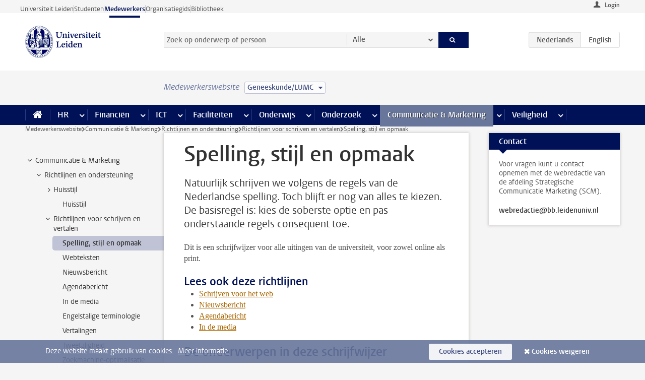

--- FILE ---
content_type: text/html;charset=UTF-8
request_url: https://www.medewerkers.universiteitleiden.nl/communicatie-en-marketing/richtlijnen-en-ondersteuning/schrijven-en-vertalen/schrijfwijzer?cf=geneeskunde-lumc
body_size: 25032
content:



<!DOCTYPE html>
<html lang="nl"  data-version="1.217.00" >
<head>









<!-- standard page html head -->

<meta charset="utf-8">
<meta name="viewport" content="width=device-width, initial-scale=1">
<meta http-equiv="X-UA-Compatible" content="IE=edge">


    <title>Spelling, stijl en opmaak - Universiteit Leiden</title>

        <link rel="canonical" href="https://www.medewerkers.universiteitleiden.nl/communicatie-en-marketing/richtlijnen-en-ondersteuning/schrijven-en-vertalen/schrijfwijzer"/>


    <meta name="contentsource" content="hippocms" />

        <meta name="description" content="Natuurlijk schrijven we volgens de regels van de Nederlandse spelling. Toch blijft er nog van alles te kiezen. De basisregel is: kies de soberste optie en pas onderstaande regels consequent toe."/>
        <meta name="organization" content="universiteit-leiden"/>
        <meta name="doctype" content="discontent"/>

<meta name="application-name" content="search"
data-content-type="contentpage"
data-content-category="general"
data-protected="false"
data-language="nl"
data-last-modified-date="2025-05-12"
data-publication-date="2025-05-12"
data-uuid="e64be50a-25fa-4356-8d59-2c1ed57d624c"
data-website="staffmember-site"
/>
<!-- Favicon and CSS -->
<link rel='shortcut icon' href="/design-1.0/assets/icons/favicon.ico?cf=geneeskunde-lumc"/>
<link rel="stylesheet" href="/design-1.0/css/ul2staff/screen.css?cf=geneeskunde-lumc?v=1.217.00"/>




<script>
  window.dataLayer = window.dataLayer || [];
  dataLayer.push ( {
    event: 'Custom dimensions', customDimensionData: {
      cookiesAccepted: 'false'
    },
    user: {
      internalTraffic: 'false',
    }
  });
</script>



    <!-- Global site tag (gtag.js) - Google Analytics -->
<script async src="https://www.googletagmanager.com/gtag/js?id=G-RZX9QQDBQS"></script>
<script>
  window.dataLayer = window.dataLayer || [];

  function gtag () {
    dataLayer.push(arguments);
  }

  gtag('js', new Date());
  gtag('config', 'G-RZX9QQDBQS');
</script>

    <!-- this line enables the loading of asynchronous components (together with the headContributions at the bottom) -->
    <!-- Header Scripts -->
</head>



<body class="intern staff small" data-ajax-class='{"logged-in":"/ajaxloggedincheck?cf=geneeskunde-lumc", "unlocked":"/ajaxlockcheck?cf=geneeskunde-lumc"}'>

<!-- To enable JS-based styles: -->
<script> document.body.className += ' js'; </script>
<div class="skiplinks">
    <a href="#content" class="skiplink">Ga direct naar de inhoud</a>
</div>




<div class="header-container">
<div class="top-nav-section">
<nav class="top-nav wrapper js_mobile-fit-menu-items" data-show-text="toon alle" data-hide-text="verberg" data-items-text="menu onderdelen">
<ul id="sites-menu">
<li>
<a class=" track-event"
href="https://www.universiteitleiden.nl/"
data-event-category="external-site"
data-event-label="Topmenu staffmember-site"
>Universiteit Leiden</a>
</li>
<li>
<a class=" track-event"
href="https://www.student.universiteitleiden.nl/"
data-event-category="student-site"
data-event-label="Topmenu staffmember-site"
>Studenten</a>
</li>
<li>
<a class="active track-event"
href="/?cf=geneeskunde-lumc"
data-event-category="staffmember-site"
data-event-label="Topmenu staffmember-site"
>Medewerkers</a>
</li>
<li>
<a class=" track-event"
href="https://www.organisatiegids.universiteitleiden.nl/"
data-event-category="org-site"
data-event-label="Topmenu staffmember-site"
>Organisatiegids</a>
</li>
<li>
<a class=" track-event"
href="https://www.bibliotheek.universiteitleiden.nl/"
data-event-category="library-site"
data-event-label="Topmenu staffmember-site"
>Bibliotheek</a>
</li>
</ul>
</nav>
</div>    <header id="header-main" class="wrapper">



<div class="user">

        <form action="/communicatie-en-marketing/richtlijnen-en-ondersteuning/schrijven-en-vertalen/schrijfwijzer?_hn:type=action&amp;_hn:ref=r80_r2_r1&amp;cf=geneeskunde-lumc" id="login" method="post">
            <input type="hidden" name="action" value="login">
            <fieldset>
                <button type="submit" class="track-event" data-event-category="login"
                        data-event-action="click">Login</button>
            </fieldset>
        </form>
</div>
        <h1 class="logo">
            <a href="/?cf=geneeskunde-lumc">
                <img width="151" height="64" src="/design-1.0/assets/images/zegel.png?cf=geneeskunde-lumc" alt="Universiteit Leiden"/>
            </a>
        </h1>
<!-- Standard page searchbox -->
<form id="search" method="get" action="searchresults-main">
<input type="hidden" name="website" value="staffmember-site"/>
<fieldset>
<legend>Zoek op onderwerp of persoon en selecteer categorie</legend>
<label for="search-field">Zoekterm</label>
<input id="search-field" type="search" name="q" data-suggest="https://www.medewerkers.universiteitleiden.nl/async/searchsuggestions?cf=geneeskunde-lumc"
data-wait="100" data-threshold="3"
value="" placeholder="Zoek op onderwerp of persoon"/>
<ul class="options">
<li>
<a href="/zoeken?cf=geneeskunde-lumc" data-hidden='' data-hint="Zoek op onderwerp of persoon">
Alle </a>
</li>
<li>
<a href="/zoeken?cf=geneeskunde-lumc" data-hidden='{"content-category":"staffmember"}' data-hint="Zoek op&nbsp;personen">
Personen
</a>
</li>
<li>
<a href="/zoeken?cf=geneeskunde-lumc" data-hidden='{"content-category":"announcement"}' data-hint="Zoek op&nbsp;mededelingen">
Mededelingen
</a>
</li>
<li>
<a href="/zoeken?cf=geneeskunde-lumc" data-hidden='{"content-category":"news"}' data-hint="Zoek op&nbsp;nieuws">
Nieuws
</a>
</li>
<li>
<a href="/zoeken?cf=geneeskunde-lumc" data-hidden='{"content-category":"event"}' data-hint="Zoek op&nbsp;agenda">
Agenda
</a>
</li>
<li>
<a href="/zoeken?cf=geneeskunde-lumc" data-hidden='{"content-category":"researchfunding"}' data-hint="Zoek op&nbsp;onderzoeksfinanciering">
Onderzoeksfinanciering
</a>
</li>
<li>
<a href="/zoeken?cf=geneeskunde-lumc" data-hidden='{"content-category":"location"}' data-hint="Zoek op&nbsp;locaties">
Locaties
</a>
</li>
<li>
<a href="/zoeken?cf=geneeskunde-lumc" data-hidden='{"content-category":"course"}' data-hint="Zoek op&nbsp;cursussen">
Cursussen
</a>
</li>
<li>
<a href="/zoeken?cf=geneeskunde-lumc" data-hidden='{"content-category":"vacancy"}' data-hint="Zoek op&nbsp;vacatures">
Vacatures
</a>
</li>
<li>
<a href="/zoeken?cf=geneeskunde-lumc" data-hidden='{"content-category":"general"}' data-hint="Zoek op&nbsp;onderwerp">
Onderwerp
</a>
</li>
<li>
<a href="/zoeken?cf=geneeskunde-lumc" data-hidden='{"keywords":"true"}' data-hint="Zoek op&nbsp;trefwoorden">
Trefwoorden
</a>
</li>
</ul>
<button class="submit" type="submit">
<span>Zoeken</span>
</button>
</fieldset>
</form><div class="language-btn-group">
<span class="btn active">
<abbr title="Nederlands">nl</abbr>
</span>
<a href="https://www.staff.universiteitleiden.nl/communications--marketing/guidelines-and-support/writing-and-translating/writing-guidelines?cf=geneeskunde-lumc" class="btn">
<abbr title="English">en</abbr>
</a>
</div>    </header>
</div>

<div>



<div class="mega-menu">





<div class="context-picker">
    <div class="wrapper">
        <div class="context-picker__items">
            <span class="context-picker__site-name">Medewerkerswebsite</span>
            <a href="#filter">
                <span>
                        Geneeskunde/LUMC
                </span>
            </a>
        </div>
    </div>
</div>

    <nav aria-label="mega menu" id="mega-menu" class="main-nav mega-menu js-disclosure-nav allow-hover-expanding" data-hamburger-destination="mega-menu"
         data-nav-label="Menu">
        <ul class="main-nav__list wrapper">
            <li class="main-nav__item" data-menu-style="mega-menu">
                <a class="home js-disclosure-nav__main-link" href="/?cf=geneeskunde-lumc"><span>Home</span></a>
            </li>



        <li class="main-nav__item" data-menu-style="mega-menu">


            <a href="/po?cf=geneeskunde-lumc" class="js-disclosure-nav__main-link">HR</a>

            <button
                    class="more-menu-items"
                    type="button"
                    aria-expanded
                    aria-haspopup="menu"
                    aria-controls="hr-pages"
            >
                <span class="visually-hidden">meer HR pagina’s</span>
            </button>



            <ul class="mega-menu__list mega-menu__list--left mega-menu__list--three-column" id="hr-pages">
                    <li class="mega-menu__item">


            <a href="/po/arbeidsvoorwaarden-salaris-en-vergoedingen?cf=geneeskunde-lumc" >Arbeidsvoorwaarden</a>

                        <ul>
                                <li class="mega-menu__item mega-menu__item--lvl2">


            <a href="/po/arbeidsvoorwaarden-salaris-en-vergoedingen/salaris?cf=geneeskunde-lumc" >Salaris</a>

                                </li>
                                <li class="mega-menu__item mega-menu__item--lvl2">


            <a href="/po/arbeidsvoorwaarden-salaris-en-vergoedingen/werktijden/werktijden?cf=geneeskunde-lumc" >Werktijden</a>

                                </li>
                                <li class="mega-menu__item mega-menu__item--lvl2">


            <a href="/po/arbeidsvoorwaarden-salaris-en-vergoedingen/dienstreizen?cf=geneeskunde-lumc" >Dienstreizen</a>

                                </li>
                                <li class="mega-menu__item mega-menu__item--lvl2">


            <a href="/po/arbeidsvoorwaarden-salaris-en-vergoedingen/vergoedingen-en-declaraties?cf=geneeskunde-lumc" >Vergoedingen en declaraties</a>

                                </li>
                                <li class="mega-menu__item mega-menu__item--lvl2">


            <a href="/po/arbeidsvoorwaarden-salaris-en-vergoedingen/arbeidsvoorwaarden/cao?cf=geneeskunde-lumc" >CAO</a>

                                </li>
                                <li class="mega-menu__item mega-menu__item--lvl2">


            <a href="/po/arbeidsvoorwaarden-salaris-en-vergoedingen/keuzemodel-arbeidsvoorwaarden/keuzemodel-arbeidsvoorwaarden?cf=geneeskunde-lumc" >Keuzemodel arbeidsvoorwaarden</a>

                                </li>
                                <li class="mega-menu__item mega-menu__item--lvl2">


            <a href="/po/arbeidsvoorwaarden-salaris-en-vergoedingen/verlof/vakantie?cf=geneeskunde-lumc" >Verlof</a>

                                </li>
                        </ul>
                    </li>
                    <li class="mega-menu__item">


            <a href="/po/nieuwe-medewerker?cf=geneeskunde-lumc" >Nieuwe medewerker</a>

                        <ul>
                                <li class="mega-menu__item mega-menu__item--lvl2">


            <a href="/po/nieuwe-medewerker/arbeidsvoorwaarden/overzicht-arbeidsvoorwaarden?cf=geneeskunde-lumc" >Arbeidsvoorwaarden</a>

                                </li>
                                <li class="mega-menu__item mega-menu__item--lvl2">


            <a href="/po/nieuwe-medewerker/registratie-en-contract?cf=geneeskunde-lumc" >Registratie en contract</a>

                                </li>
                                <li class="mega-menu__item mega-menu__item--lvl2">


            <a href="/po/international-staff/service-centre-international-staff/service-centre-international-staff?cf=geneeskunde-lumc" >International staff</a>

                                </li>
                                <li class="mega-menu__item mega-menu__item--lvl2">


            <a href="/po/nieuwe-medewerker/praktische-zaken/introductiedag-nieuwe-medewerkers?cf=geneeskunde-lumc" >Praktische zaken</a>

                                </li>
                        </ul>
                    </li>
                    <li class="mega-menu__item">


            <a href="/po/gezondheid?cf=geneeskunde-lumc" >Gezondheid</a>

                        <ul>
                                <li class="mega-menu__item mega-menu__item--lvl2">


            <a href="/po/gezondheid/ziek?cf=geneeskunde-lumc" >Ziek</a>

                                </li>
                                <li class="mega-menu__item mega-menu__item--lvl2">


            <a href="/po/gezondheid/zwangerschap?cf=geneeskunde-lumc" >Zwangerschap</a>

                                </li>
                                <li class="mega-menu__item mega-menu__item--lvl2">


            <a href="/po/gezondheid/functiebeperking?cf=geneeskunde-lumc" >Functiebeperking</a>

                                </li>
                                <li class="mega-menu__item mega-menu__item--lvl2">


            <a href="/po/gezondheid/bedrijfsarts?cf=geneeskunde-lumc" >Bedrijfsarts</a>

                                </li>
                                <li class="mega-menu__item mega-menu__item--lvl2">


            <a href="/po/gezondheid/mentale-fitheid?cf=geneeskunde-lumc" >Mentale fitheid</a>

                                </li>
                                <li class="mega-menu__item mega-menu__item--lvl2">


            <a href="/po/gezondheid/werkdruk?cf=geneeskunde-lumc" >Werkdruk</a>

                                </li>
                                <li class="mega-menu__item mega-menu__item--lvl2">


            <a href="/po/gezondheid/leiden-healty-university?cf=geneeskunde-lumc" >Leiden Healthy University</a>

                                </li>
                        </ul>
                    </li>
                    <li class="mega-menu__item">


            <a href="/po/hulp-ondersteuning-en-klachten?cf=geneeskunde-lumc" >Hulp, ondersteuning en klachten</a>

                        <ul>
                                <li class="mega-menu__item mega-menu__item--lvl2">


            <a href="/veiligheid/begeleiding-en-advies-bij-problemen-op-het-werk?cf=geneeskunde-lumc" >Begeleiding en advies bij klachten</a>

                                </li>
                                <li class="mega-menu__item mega-menu__item--lvl2">


            <a href="/po/hulp-ondersteuning-en-klachten/contact/pssc-servicepunt?cf=geneeskunde-lumc" >Contact</a>

                                </li>
                                <li class="mega-menu__item mega-menu__item--lvl2">


            <a href="/po/hulp-ondersteuning-en-klachten/contact/pssc-servicepunt?cf=geneeskunde-lumc" >Servicepunt Personeel</a>

                                </li>
                                <li class="mega-menu__item mega-menu__item--lvl2">


            <a href="/po/hulp-ondersteuning-en-klachten/bas-insite?cf=geneeskunde-lumc" >BAS InSite</a>

                                </li>
                        </ul>
                    </li>
                    <li class="mega-menu__item">


            <a href="/po/international-staff?cf=geneeskunde-lumc" >International Staff</a>

                        <ul>
                                <li class="mega-menu__item mega-menu__item--lvl2">


            <a href="/po/international-staff/getting-around/getting-around?cf=geneeskunde-lumc" >Getting around</a>

                                </li>
                                <li class="mega-menu__item mega-menu__item--lvl2">


            <a href="/po/international-staff/housing/university-accommodation?cf=geneeskunde-lumc" >Housing</a>

                                </li>
                                <li class="mega-menu__item mega-menu__item--lvl2">


            <a href="/po/international-staff/immigration-and-formalities/immigration-and-formalities?cf=geneeskunde-lumc" >Immigration and formalities</a>

                                </li>
                                <li class="mega-menu__item mega-menu__item--lvl2">


            <a href="/po/international-staff/insurances/health-insurance?cf=geneeskunde-lumc" >Insurances</a>

                                </li>
                                <li class="mega-menu__item mega-menu__item--lvl2">


            <a href="/po/international-staff/service-centre-international-staff/service-centre-international-staff?cf=geneeskunde-lumc" >Service Centre International Staff</a>

                                </li>
                                <li class="mega-menu__item mega-menu__item--lvl2">


            <a href="/po/international-staff/social-life-and-settling-in/social-life-and-settling-in?cf=geneeskunde-lumc" >Social life and settling in</a>

                                </li>
                                <li class="mega-menu__item mega-menu__item--lvl2">


            <a href="/po/international-staff/taxes-and-social-security/taxes-and-social-security?cf=geneeskunde-lumc" >Taxes and social security</a>

                                </li>
                                <li class="mega-menu__item mega-menu__item--lvl2">


            <a href="/po/international-staff/frequently-asked-questions/frequently-asked-questions?cf=geneeskunde-lumc" >Frequently asked questions</a>

                                </li>
                        </ul>
                    </li>
                    <li class="mega-menu__item">


            <a href="/po/leren-en-ontwikkelen?cf=geneeskunde-lumc" >Leren en ontwikkelen</a>

                        <ul>
                                <li class="mega-menu__item mega-menu__item--lvl2">


            <a href="/po/opleidingen-en-loopbaan/opleidingen/aanbod?cf=geneeskunde-lumc" >Opleidingen</a>

                                </li>
                                <li class="mega-menu__item mega-menu__item--lvl2">


            <a href="/po/leren-en-ontwikkelen/coaching?cf=geneeskunde-lumc" >Coaching</a>

                                </li>
                                <li class="mega-menu__item mega-menu__item--lvl2">


            <a href="/po/opleidingen-en-loopbaan/docentontwikkeling?cf=geneeskunde-lumc" >Docentontwikkeling</a>

                                </li>
                                <li class="mega-menu__item mega-menu__item--lvl2">


            <a href="/po/opleidingen-en-loopbaan/promovendi-en-postdocs/promovendi?cf=geneeskunde-lumc" >Promovendi en postdocs</a>

                                </li>
                        </ul>
                    </li>
                    <li class="mega-menu__item">


            <a href="/po/personeelsbeleid-en-gedragscodes?cf=geneeskunde-lumc" >Personeelsbeleid</a>

                        <ul>
                                <li class="mega-menu__item mega-menu__item--lvl2">


            <a href="/po/personeelsbeleid-en-gedragscodes/diversiteit-en-inclusiviteit/werken-in-een-diverse-omgeving?cf=geneeskunde-lumc" >Diversiteit en inclusiviteit</a>

                                </li>
                                <li class="mega-menu__item mega-menu__item--lvl2">


            <a href="/po/personeelsbeleid-en-gedragscodes/gedragscodes/gedragscode-integriteit?cf=geneeskunde-lumc" >Gedragscodes</a>

                                </li>
                                <li class="mega-menu__item mega-menu__item--lvl2">


            <a href="/po/personeelsbeleid-en-gedragscodes/hr-beleid/universitair-personeelsbeleid?cf=geneeskunde-lumc" >HR beleid</a>

                                </li>
                                <li class="mega-menu__item mega-menu__item--lvl2">


            <a href="/po/personeelsbeleid-en-gedragscodes/werving-aanstelling-en-inhuur?cf=geneeskunde-lumc" >Werving en selectie</a>

                                </li>
                                <li class="mega-menu__item mega-menu__item--lvl2">


            <a href="/po/grow?cf=geneeskunde-lumc" >GROW</a>

                                </li>
                                <li class="mega-menu__item mega-menu__item--lvl2">


            <a href="https://www.universiteitleiden.nl/dossiers/leiderschap" >Leiderschap</a>

                                </li>
                        </ul>
                    </li>
                    <li class="mega-menu__item">


            <a href="/po/sociale-veiligheid?cf=geneeskunde-lumc" >Sociale veiligheid</a>

                        <ul>
                                <li class="mega-menu__item mega-menu__item--lvl2">


            <a href="/po/sociale-veiligheid/vertrouwenspersonen/vertrouwelijk-advies-van-een-vertrouwenspersoon?cf=geneeskunde-lumc" >Vertrouwenspersonen</a>

                                </li>
                                <li class="mega-menu__item mega-menu__item--lvl2">


            <a href="/po/sociale-veiligheid/commissies-voor-klachten-beroep-en-bezwaar?cf=geneeskunde-lumc" >Commissies voor klachten, beroep en bezwaar</a>

                                </li>
                                <li class="mega-menu__item mega-menu__item--lvl2">


            <a href="/po/sociale-veiligheid/ombudsfunctionaris-medewerkers?cf=geneeskunde-lumc" >Ombudsfunctionaris medewerkers</a>

                                </li>
                        </ul>
                    </li>
                    <li class="mega-menu__item">


            <a href="/po/sociale-zekerheid-en-verzekering?cf=geneeskunde-lumc" >Sociale zekerheid en verzekering</a>

                        <ul>
                                <li class="mega-menu__item mega-menu__item--lvl2">


            <a href="/po/sociale-zekerheid-en-verzekering/andere-baan/andere-baan-of-einde-contract?cf=geneeskunde-lumc" >Andere baan</a>

                                </li>
                                <li class="mega-menu__item mega-menu__item--lvl2">


            <a href="/po/sociale-zekerheid-en-verzekering/arbeidsongeschiktheid/uitkeringen-bij-arbeidsongeschiktheid?cf=geneeskunde-lumc" >Arbeidsongeschiktheid</a>

                                </li>
                                <li class="mega-menu__item mega-menu__item--lvl2">


            <a href="/po/sociale-zekerheid-en-verzekering/collectieve-verzekeringen/zorgverzekering?cf=geneeskunde-lumc" >Collectieve verzekeringen</a>

                                </li>
                                <li class="mega-menu__item mega-menu__item--lvl2">


            <a href="/po/sociale-zekerheid-en-verzekering/pensioen/pensioenopbouw-abp?cf=geneeskunde-lumc" >Pensioen</a>

                                </li>
                                <li class="mega-menu__item mega-menu__item--lvl2">


            <a href="/po/sociale-zekerheid-en-verzekering/werkloosheid/uitkeringen-bij-werkloosheid?cf=geneeskunde-lumc" >Werkloosheid</a>

                                </li>
                        </ul>
                    </li>
            </ul>
        </li>
        <li class="main-nav__item" data-menu-style="mega-menu">


            <a href="/financien--inkoop?cf=geneeskunde-lumc" class="js-disclosure-nav__main-link">Financiën</a>

            <button
                    class="more-menu-items"
                    type="button"
                    aria-expanded
                    aria-haspopup="menu"
                    aria-controls="financi-n-pages"
            >
                <span class="visually-hidden">meer Financiën pagina’s</span>
            </button>



            <ul class="mega-menu__list mega-menu__list--left mega-menu__list--three-column" id="financi-n-pages">
                    <li class="mega-menu__item">


            <a href="/financien--inkoop/financieel-beleid?cf=geneeskunde-lumc" >Financieel beleid</a>

                        <ul>
                                <li class="mega-menu__item mega-menu__item--lvl2">


            <a href="/financien--inkoop/financieel-beleid/audits?cf=geneeskunde-lumc" >Audits</a>

                                </li>
                                <li class="mega-menu__item mega-menu__item--lvl2">


            <a href="/financien--inkoop/financieel-beleid/planning-en-controlcyclus/begroting?cf=geneeskunde-lumc" >Financiële planning en controlcyclus</a>

                                </li>
                                <li class="mega-menu__item mega-menu__item--lvl2">


            <a href="/financien--inkoop/financieel-beleid/jaarplanning-kadernota-en-begroting/collegegelden?cf=geneeskunde-lumc" >Financiën van de universiteit</a>

                                </li>
                                <li class="mega-menu__item mega-menu__item--lvl2">


            <a href="/protected/financien--inkoop/financieel-beleid/regelgeving-en-richtlijnen/handboek-financien?cf=geneeskunde-lumc" >Regelgeving en richtlijnen</a>

                                </li>
                        </ul>
                    </li>
                    <li class="mega-menu__item">


            <a href="/financien--inkoop/financiele-dienstverlening?cf=geneeskunde-lumc" >Financiele dienstverlening</a>

                        <ul>
                                <li class="mega-menu__item mega-menu__item--lvl2">


            <a href="/protected/financien--inkoop/financiele-dienstverlening/factuur-betalen?cf=geneeskunde-lumc" >Factuur betalen</a>

                                </li>
                                <li class="mega-menu__item mega-menu__item--lvl2">


            <a href="/protected/financien--inkoop/financiele-dienstverlening/betalingen-zonder-factuur-per-bank-vvv-bon-of-contante-belastingvergoeding?cf=geneeskunde-lumc" >Betaling zonder factuur</a>

                                </li>
                                <li class="mega-menu__item mega-menu__item--lvl2">


            <a href="/financien--inkoop/financiele-dienstverlening/uitbetaling-deelnemers-onderzoek?cf=geneeskunde-lumc" >Uitbetaling deelnemers onderzoek</a>

                                </li>
                                <li class="mega-menu__item mega-menu__item--lvl2">


            <a href="/protected/financien--inkoop/financiele-dienstverlening/factuur-versturen-en-betalingen-ontvangen?cf=geneeskunde-lumc" >Factuur versturen en betalingen ontvangen</a>

                                </li>
                                <li class="mega-menu__item mega-menu__item--lvl2">


            <a href="https://www.medewerkers.universiteitleiden.nl/protected/financien--inkoop/financiele-dienstverlening/congressen-en-seminars/congressen-en-seminars" >Congressen en seminars</a>

                                </li>
                        </ul>
                    </li>
                    <li class="mega-menu__item">


            <a href="/protected/financien--inkoop/inkopen-aanbesteden-en-bestellen?cf=geneeskunde-lumc" >Inkopen, aanbesteden en bestellen</a>

                        <ul>
                                <li class="mega-menu__item mega-menu__item--lvl2">


            <a href="/protected/financien--inkoop/inkopen-aanbesteden-en-bestellen/inkopen-bij-de-universiteit/inkoopprocedures?cf=geneeskunde-lumc" >Inkopen bij de universiteit</a>

                                </li>
                                <li class="mega-menu__item mega-menu__item--lvl2">


            <a href="/protected/financien--inkoop/inkopen-aanbesteden-en-bestellen/overzicht-raamcontracten/raamcontracten?cf=geneeskunde-lumc" >Overzicht leveranciers</a>

                                </li>
                                <li class="mega-menu__item mega-menu__item--lvl2">


            <a href="/financien--inkoop/inkopen-aanbesteden-en-bestellen/serviceplein?cf=geneeskunde-lumc" >Serviceplein</a>

                                </li>
                                <li class="mega-menu__item mega-menu__item--lvl2">


            <a href="/protected/financien--inkoop/inkopen-aanbesteden-en-bestellen?cf=geneeskunde-lumc" >Vastgoed</a>

                                </li>
                                <li class="mega-menu__item mega-menu__item--lvl2">


            <a href="https://www.medewerkers.universiteitleiden.nl/protected/financien--inkoop/inkopen-aanbesteden-en-bestellen/wetenschappelijke-apparatuur/wetenschappelijke-apparatuur" >Wetenschappelijke apparatuur</a>

                                </li>
                        </ul>
                    </li>
                    <li class="mega-menu__item">


            <a href="/financien--inkoop/hulp-en-ondersteuning?cf=geneeskunde-lumc" >Hulp en ondersteuning</a>

                        <ul>
                                <li class="mega-menu__item mega-menu__item--lvl2">


            <a href="/financien--inkoop/hulp-en-ondersteuning/afdeling-audit?cf=geneeskunde-lumc" >Afdeling Audit</a>

                                </li>
                                <li class="mega-menu__item mega-menu__item--lvl2">


            <a href="/financien--inkoop/hulp-en-ondersteuning/directie-financien---centraal/directie-financien?cf=geneeskunde-lumc" >Directie Financiën Centraal</a>

                                </li>
                                <li class="mega-menu__item mega-menu__item--lvl2">


            <a href="/protected/financien--inkoop/hulp-en-ondersteuning/financiele-afdelingen-decentraal/financiele-afdelingen---decentraal?cf=geneeskunde-lumc" >Financiële afdelingen Decentraal</a>

                                </li>
                                <li class="mega-menu__item mega-menu__item--lvl2">


            <a href="https://www.medewerkers.universiteitleiden.nl/protected/financien--inkoop/hulp-en-ondersteuning/fssc-servicepunt/fssc-servicepunt" >Servicepunt Financieel</a>

                                </li>
                                <li class="mega-menu__item mega-menu__item--lvl2">


            <a href="/financien--inkoop/hulp-en-ondersteuning/universitaire-inkoop-leiden/universitaire-inkoop-leiden?cf=geneeskunde-lumc" >Universitaire Inkoop Leiden</a>

                                </li>
                        </ul>
                    </li>
                    <li class="mega-menu__item">


            <a href="/financien--inkoop/projecten-2e-en-3e-geldstroom?cf=geneeskunde-lumc" >Projecten tweede en derde geldstroom</a>

                        <ul>
                                <li class="mega-menu__item mega-menu__item--lvl2">


            <a href="/protected/financien--inkoop/projecten-2e-en-3e-geldstroom/financieel-projectbeheer/projectbeheer?cf=geneeskunde-lumc" >Financieel projectbeheer</a>

                                </li>
                                <li class="mega-menu__item mega-menu__item--lvl2">


            <a href="https://www.medewerkers.universiteitleiden.nl/protected/financien--inkoop/projecten-2e-en-3e-geldstroom/werken-voor-derden/werken-voor-derden" >Werken voor derden</a>

                                </li>
                        </ul>
                    </li>
                    <li class="mega-menu__item">


            <a href="/financien--inkoop/vergoedingen-en-declaraties?cf=geneeskunde-lumc" >Vergoedingen en declaraties</a>

                        <ul>
                                <li class="mega-menu__item mega-menu__item--lvl2">


            <a href="/po/arbeidsvoorwaarden-salaris-en-vergoedingen/vergoedingen-en-declaraties/declaraties?cf=geneeskunde-lumc" >Declaraties</a>

                                </li>
                                <li class="mega-menu__item mega-menu__item--lvl2">


            <a href="/po/arbeidsvoorwaarden-salaris-en-vergoedingen/vergoedingen-en-declaraties/dienstreizen?cf=geneeskunde-lumc" >Dienstreizen</a>

                                </li>
                                <li class="mega-menu__item mega-menu__item--lvl2">


            <a href="/po/arbeidsvoorwaarden-salaris-en-vergoedingen/vergoedingen-en-declaraties/incidentele-vergoedingen?cf=geneeskunde-lumc" >Incidentele vergoedingen</a>

                                </li>
                                <li class="mega-menu__item mega-menu__item--lvl2">


            <a href="/po/arbeidsvoorwaarden-salaris-en-vergoedingen/vergoedingen-en-declaraties/verhuizen?cf=geneeskunde-lumc" >Verhuizen</a>

                                </li>
                                <li class="mega-menu__item mega-menu__item--lvl2">


            <a href="/po/arbeidsvoorwaarden-salaris-en-vergoedingen/vergoedingen-en-declaraties/woon-werkverkeer?cf=geneeskunde-lumc" >Woon-werkverkeer</a>

                                </li>
                        </ul>
                    </li>
            </ul>
        </li>
        <li class="main-nav__item" data-menu-style="mega-menu">


            <a href="/ict?cf=geneeskunde-lumc" class="js-disclosure-nav__main-link">ICT</a>

            <button
                    class="more-menu-items"
                    type="button"
                    aria-expanded
                    aria-haspopup="menu"
                    aria-controls="ict-pages"
            >
                <span class="visually-hidden">meer ICT pagina’s</span>
            </button>



            <ul class="mega-menu__list mega-menu__list--left mega-menu__list--three-column" id="ict-pages">
                    <li class="mega-menu__item">


            <a href="/ict/e-mail?cf=geneeskunde-lumc" >E-mail</a>

                        <ul>
                                <li class="mega-menu__item mega-menu__item--lvl2">


            <a href="/ict/e-mail/mail-en-agenda-synchroniseren?cf=geneeskunde-lumc" >Mail en agenda synchroniseren</a>

                                </li>
                        </ul>
                    </li>
                    <li class="mega-menu__item">


            <a href="/ict/ict-werkplek?cf=geneeskunde-lumc" >ICT-werkplek</a>

                        <ul>
                                <li class="mega-menu__item mega-menu__item--lvl2">


            <a href="/ict/ict-werkplek/hardware/computers-en-laptops?cf=geneeskunde-lumc" >Hardware</a>

                                </li>
                                <li class="mega-menu__item mega-menu__item--lvl2">


            <a href="/ict/ict-werkplek/printen-en-kopieren/printen-en-kopieren?cf=geneeskunde-lumc" >Printen en kopiëren</a>

                                </li>
                                <li class="mega-menu__item mega-menu__item--lvl2">


            <a href="/ict/ict-werkplek/software-en-samenwerkingstools?cf=geneeskunde-lumc" >Software en online tools</a>

                                </li>
                                <li class="mega-menu__item mega-menu__item--lvl2">


            <a href="/ict/ict-werkplek/telefonie?cf=geneeskunde-lumc" >Telefonie</a>

                                </li>
                                <li class="mega-menu__item mega-menu__item--lvl2">


            <a href="/ict/ict-werkplek/wifi/wifi-en-eduroam?cf=geneeskunde-lumc" >Wifi</a>

                                </li>
                        </ul>
                    </li>
                    <li class="mega-menu__item">


            <a href="/ict/ulcn-account?cf=geneeskunde-lumc" >ULCN-account</a>

                        <ul>
                                <li class="mega-menu__item mega-menu__item--lvl2">


            <a href="/ict/ulcn-account/wachtwoord-vergeten?cf=geneeskunde-lumc" >Wachtwoord vergeten of wijzigen</a>

                                </li>
                                <li class="mega-menu__item mega-menu__item--lvl2">


            <a href="/ict/ulcn-account/gebruikersnaam?cf=geneeskunde-lumc" >Gebruikersnaam</a>

                                </li>
                                <li class="mega-menu__item mega-menu__item--lvl2">


            <a href="/ict/ulcn-account/activeren-en-beheren?cf=geneeskunde-lumc" >Activeren en beheren</a>

                                </li>
                                <li class="mega-menu__item mega-menu__item--lvl2">


            <a href="/ict/ulcn-account/aanvullende-authenticatie?cf=geneeskunde-lumc" >Aanvullende authenticatie (MFA)</a>

                                </li>
                                <li class="mega-menu__item mega-menu__item--lvl2">


            <a href="/ict/ulcn-account/gastaccount-aanvragen?cf=geneeskunde-lumc" >Gastaccount aanvragen</a>

                                </li>
                        </ul>
                    </li>
                    <li class="mega-menu__item">


            <a href="/ict/thuiswerken?cf=geneeskunde-lumc" >Thuiswerken</a>

                        <ul>
                                <li class="mega-menu__item mega-menu__item--lvl2">


            <a href="/ict/thuiswerken/office-365-en-onedrive?cf=geneeskunde-lumc" >Microsoft 365 en OneDrive</a>

                                </li>
                                <li class="mega-menu__item mega-menu__item--lvl2">


            <a href="/ict/thuiswerken/microsoft-teams?cf=geneeskunde-lumc" >Microsoft Teams</a>

                                </li>
                                <li class="mega-menu__item mega-menu__item--lvl2">


            <a href="/ict/thuiswerken/remote-werkplek?cf=geneeskunde-lumc" >Remote Werkplek</a>

                                </li>
                                <li class="mega-menu__item mega-menu__item--lvl2">


            <a href="/ict/thuiswerken/veilig-online-thuiswerken?cf=geneeskunde-lumc" >Veilig online thuiswerken</a>

                                </li>
                        </ul>
                    </li>
                    <li class="mega-menu__item">


            <a href="/ict/hulp-en-ondersteuning?cf=geneeskunde-lumc" >Hulp en ondersteuning</a>

                        <ul>
                                <li class="mega-menu__item mega-menu__item--lvl2">


            <a href="/ict/hulp-en-ondersteuning/aanvraagformulieren/aanvraagformulieren?cf=geneeskunde-lumc" >Aanvraagformulieren</a>

                                </li>
                                <li class="mega-menu__item mega-menu__item--lvl2">


            <a href="/ict/hulp-en-ondersteuning/handleidingen?cf=geneeskunde-lumc" >Handleidingen</a>

                                </li>
                                <li class="mega-menu__item mega-menu__item--lvl2">


            <a href="/ict/hulp-en-ondersteuning/helpdesks-en-contactpersonen/helpdesk-issc?cf=geneeskunde-lumc" >Helpdesks en contactpersonen</a>

                                </li>
                                <li class="mega-menu__item mega-menu__item--lvl2">


            <a href="/ict/hulp-en-ondersteuning/onderhoud-en-storingen/onderhoud?cf=geneeskunde-lumc" >Onderhoud en storingen</a>

                                </li>
                        </ul>
                    </li>
                    <li class="mega-menu__item">


            <a href="/ict/ict-en-onderzoek?cf=geneeskunde-lumc" >ICT en onderzoek</a>

                        <ul>
                        </ul>
                    </li>
                    <li class="mega-menu__item">


            <a href="/onderwijs/ict-en-onderwijs?cf=geneeskunde-lumc" >ICT en onderwijs: kijk onder Onderwijs</a>

                        <ul>
                        </ul>
                    </li>
            </ul>
        </li>
        <li class="main-nav__item" data-menu-style="mega-menu">


            <a href="/gebouwen-faciliteiten?cf=geneeskunde-lumc" class="js-disclosure-nav__main-link">Faciliteiten</a>

            <button
                    class="more-menu-items"
                    type="button"
                    aria-expanded
                    aria-haspopup="menu"
                    aria-controls="faciliteiten-pages"
            >
                <span class="visually-hidden">meer Faciliteiten pagina’s</span>
            </button>



            <ul class="mega-menu__list mega-menu__list--left mega-menu__list--three-column" id="faciliteiten-pages">
                    <li class="mega-menu__item">


            <a href="/gebouwen-faciliteiten/werkplek/werkplek-op-kantoor?cf=geneeskunde-lumc" >Werkplek</a>

                        <ul>
                                <li class="mega-menu__item mega-menu__item--lvl2">


            <a href="/gebouwen-faciliteiten/werkplek/werkplek-op-kantoor?cf=geneeskunde-lumc" >Werkplek op kantoor</a>

                                </li>
                                <li class="mega-menu__item mega-menu__item--lvl2">


            <a href="/gebouwen-faciliteiten/werkplek/werkplek-reserveren?cf=geneeskunde-lumc" >Werkplek reserveren</a>

                                </li>
                                <li class="mega-menu__item mega-menu__item--lvl2">


            <a href="/gebouwen-faciliteiten/werkplek/thuiswerkfaciliteiten-aanvragen?cf=geneeskunde-lumc" >Thuiswerkfaciliteiten aanvragen</a>

                                </li>
                                <li class="mega-menu__item mega-menu__item--lvl2">


            <a href="/gebouwen-faciliteiten/werkplek/laboratoria/werken-in-een-lab?cf=geneeskunde-lumc" >Laboratoria</a>

                                </li>
                                <li class="mega-menu__item mega-menu__item--lvl2">


            <a href="/gebouwen-faciliteiten/werkplek/milieubewust-werken?cf=geneeskunde-lumc" >Milieubewust werken</a>

                                </li>
                        </ul>
                    </li>
                    <li class="mega-menu__item">


            <a href="/gebouwen-faciliteiten/faciliteiten?cf=geneeskunde-lumc" >Faciliteiten</a>

                        <ul>
                                <li class="mega-menu__item mega-menu__item--lvl2">


            <a href="/gebouwen-faciliteiten/faciliteiten/parkeren?cf=geneeskunde-lumc" >Parkeren</a>

                                </li>
                                <li class="mega-menu__item mega-menu__item--lvl2">


            <a href="/gebouwen-faciliteiten/faciliteiten/printen-kopieren-en-drukwerk?cf=geneeskunde-lumc" >Printen, kopiëren en drukwerk</a>

                                </li>
                                <li class="mega-menu__item mega-menu__item--lvl2">


            <a href="/gebouwen-faciliteiten/faciliteiten/lu-card?cf=geneeskunde-lumc" >LU-Card</a>

                                </li>
                                <li class="mega-menu__item mega-menu__item--lvl2">


            <a href="/gebouwen-faciliteiten/faciliteiten/post-en-transport?cf=geneeskunde-lumc" >Post en transport</a>

                                </li>
                                <li class="mega-menu__item mega-menu__item--lvl2">


            <a href="/gebouwen-faciliteiten/faciliteiten/kolfruimte-en-stilteruimte?cf=geneeskunde-lumc" >Kolfruimte en stilteruimte</a>

                                </li>
                                <li class="mega-menu__item mega-menu__item--lvl2">


            <a href="/gebouwen-faciliteiten/faciliteiten/fietsen?cf=geneeskunde-lumc" >Fietsen</a>

                                </li>
                        </ul>
                    </li>
                    <li class="mega-menu__item">


            <a href="/gebouwen-faciliteiten/gebouwen?cf=geneeskunde-lumc" >Gebouwen</a>

                        <ul>
                                <li class="mega-menu__item mega-menu__item--lvl2">


            <a href="/gebouwen-faciliteiten/gebouwen/zaal-reserveren?cf=geneeskunde-lumc" >Zaal reserveren</a>

                                </li>
                                <li class="mega-menu__item mega-menu__item--lvl2">


            <a href="/gebouwen-faciliteiten/gebouwen/servicedesks-en-recepties?cf=geneeskunde-lumc" >Servicedesks en recepties</a>

                                </li>
                                <li class="mega-menu__item mega-menu__item--lvl2">


            <a href="/gebouwen-faciliteiten/gebouwen/plattegronden-en-huisregels/huisregels?cf=geneeskunde-lumc" >Plattegronden en huisregels</a>

                                </li>
                                <li class="mega-menu__item mega-menu__item--lvl2">


            <a href="/gebouwen-faciliteiten/gebouwen/beheer-en-onderhoud-gebouwen?cf=geneeskunde-lumc" >Beheer en onderhoud gebouwen</a>

                                </li>
                                <li class="mega-menu__item mega-menu__item--lvl2">


            <a href="/gebouwen-faciliteiten/gebouwen/bouwprojecten?cf=geneeskunde-lumc" >Bouwprojecten</a>

                                </li>
                        </ul>
                    </li>
                    <li class="mega-menu__item">


            <a href="/gebouwen-faciliteiten/hulp-en-ondersteuning?cf=geneeskunde-lumc" >Hulp en ondersteuning</a>

                        <ul>
                                <li class="mega-menu__item mega-menu__item--lvl2">


            <a href="/gebouwen-faciliteiten/hulp-en-ondersteuning/helpdesks?cf=geneeskunde-lumc" >Helpdesks</a>

                                </li>
                                <li class="mega-menu__item mega-menu__item--lvl2">


            <a href="/gebouwen-faciliteiten/hulp-en-ondersteuning/melden-incidenten-en-ongevallen?cf=geneeskunde-lumc" >Melden incidenten en ongevallen</a>

                                </li>
                                <li class="mega-menu__item mega-menu__item--lvl2">


            <a href="/gebouwen-faciliteiten/hulp-en-ondersteuning/arbo--en-milieucoordinatoren/arbo--en-milieucoordinatoren?cf=geneeskunde-lumc" >Arbo- en milieucoördinatoren</a>

                                </li>
                                <li class="mega-menu__item mega-menu__item--lvl2">


            <a href="/gebouwen-faciliteiten/hulp-en-ondersteuning/bhv-coordinatoren/bhv-coordinatoren?cf=geneeskunde-lumc" >BHV-coördinatoren</a>

                                </li>
                        </ul>
                    </li>
                    <li class="mega-menu__item">


            <a href="/gebouwen-faciliteiten/catering-en-evenementen?cf=geneeskunde-lumc" >Catering en evenementen</a>

                        <ul>
                                <li class="mega-menu__item mega-menu__item--lvl2">


            <a href="/gebouwen-faciliteiten/catering-en-evenementen/catering-bestellen?cf=geneeskunde-lumc" >Catering bestellen</a>

                                </li>
                                <li class="mega-menu__item mega-menu__item--lvl2">


            <a href="/gebouwen-faciliteiten/catering-en-evenementen/evenement-organiseren?cf=geneeskunde-lumc" >Evenement organiseren</a>

                                </li>
                                <li class="mega-menu__item mega-menu__item--lvl2">


            <a href="/gebouwen-faciliteiten/catering-en-evenementen/faculty-club?cf=geneeskunde-lumc" >Faculty Club</a>

                                </li>
                                <li class="mega-menu__item mega-menu__item--lvl2">


            <a href="/gebouwen-faciliteiten/catering-en-evenementen/koffie--en-snoepautomaten?cf=geneeskunde-lumc" >Koffie- en snoepautomaten</a>

                                </li>
                                <li class="mega-menu__item mega-menu__item--lvl2">


            <a href="/gebouwen-faciliteiten/catering-en-evenementen/restaurants-en-cafes?cf=geneeskunde-lumc" >Restaurants en cafés</a>

                                </li>
                        </ul>
                    </li>
            </ul>
        </li>
        <li class="main-nav__item" data-menu-style="mega-menu">


            <a href="/onderwijs?cf=geneeskunde-lumc" class="js-disclosure-nav__main-link">Onderwijs</a>

            <button
                    class="more-menu-items"
                    type="button"
                    aria-expanded
                    aria-haspopup="menu"
                    aria-controls="onderwijs-pages"
            >
                <span class="visually-hidden">meer Onderwijs pagina’s</span>
            </button>



            <ul class="mega-menu__list mega-menu__list--right mega-menu__list--three-column" id="onderwijs-pages">
                    <li class="mega-menu__item">


            <a href="/onderwijs/ict-en-onderwijs?cf=geneeskunde-lumc" >ICT in het onderwijs</a>

                        <ul>
                                <li class="mega-menu__item mega-menu__item--lvl2">


            <a href="/onderwijs/ict-en-onderwijs/blended-learning/blended-learning?cf=geneeskunde-lumc" >Blended learning</a>

                                </li>
                                <li class="mega-menu__item mega-menu__item--lvl2">


            <a href="/onderwijs/ict-en-onderwijs/ai-in-het-onderwijs?cf=geneeskunde-lumc" >AI in het onderwijs</a>

                                </li>
                                <li class="mega-menu__item mega-menu__item--lvl2">


            <a href="/onderwijs/ict-en-onderwijs/digitale-tools?cf=geneeskunde-lumc" >Digitale tools</a>

                                </li>
                                <li class="mega-menu__item mega-menu__item--lvl2">


            <a href="/onderwijs/ict-en-onderwijs/interactietools/interactietools?cf=geneeskunde-lumc" >Interactietools</a>

                                </li>
                                <li class="mega-menu__item mega-menu__item--lvl2">


            <a href="/onderwijs/ict-en-onderwijs/college--en-computerzalen/av-voorzieningen-in-de-collegezaal?cf=geneeskunde-lumc" >College- en computerzalen</a>

                                </li>
                                <li class="mega-menu__item mega-menu__item--lvl2">


            <a href="/onderwijs/ict-en-onderwijs/informatiesystemen/e-studiegids?cf=geneeskunde-lumc" >Informatiesystemen</a>

                                </li>
                        </ul>
                    </li>
                    <li class="mega-menu__item">


            <a href="/onderwijs/onderwijskwaliteit?cf=geneeskunde-lumc" >Onderwijskwaliteit</a>

                        <ul>
                                <li class="mega-menu__item mega-menu__item--lvl2">


            <a href="/onderwijs/onderwijskwaliteit/onderwijsevaluatie/onderwijsevaluatie?cf=geneeskunde-lumc" >Onderwijsevaluatie</a>

                                </li>
                                <li class="mega-menu__item mega-menu__item--lvl2">


            <a href="/onderwijs/onderwijskwaliteit/opleidingscommissies/opleidingscommissies?cf=geneeskunde-lumc" >Opleidingscommissies</a>

                                </li>
                                <li class="mega-menu__item mega-menu__item--lvl2">


            <a href="/onderwijs/onderwijskwaliteit/examencommissies/examencommissies?cf=geneeskunde-lumc" >Examencommissies</a>

                                </li>
                                <li class="mega-menu__item mega-menu__item--lvl2">


            <a href="/onderwijs/onderwijskwaliteit/visitatie-en-accreditatie?cf=geneeskunde-lumc" >Visitatie en accreditatie</a>

                                </li>
                        </ul>
                    </li>
                    <li class="mega-menu__item">


            <a href="/onderwijs/beleid-en-aanbod?cf=geneeskunde-lumc" >Onderwijsbeleid</a>

                        <ul>
                                <li class="mega-menu__item mega-menu__item--lvl2">


            <a href="/onderwijs/onderwijsvisie?cf=geneeskunde-lumc" >Onderwijsvisie</a>

                                </li>
                                <li class="mega-menu__item mega-menu__item--lvl2">


            <a href="/onderwijs/beleid-en-visie-op-onderwijs/onderwijsaanbod/bachelor--en-masteropleidingen?cf=geneeskunde-lumc" >Onderwijsaanbod</a>

                                </li>
                                <li class="mega-menu__item mega-menu__item--lvl2">


            <a href="/onderwijs/beleid-en-visie-op-onderwijs/integriteit-en-fraude/plagiaat?cf=geneeskunde-lumc" >Integriteit en fraude</a>

                                </li>
                                <li class="mega-menu__item mega-menu__item--lvl2">


            <a href="/onderwijs/beleid-en-visie-op-onderwijs/samenwerking-lde/samenwerking-lde?cf=geneeskunde-lumc" >Samenwerking LDE</a>

                                </li>
                                <li class="mega-menu__item mega-menu__item--lvl2">


            <a href="/onderwijs/beleid-en-visie-op-onderwijs/studiesucces?cf=geneeskunde-lumc" >Studiesucces</a>

                                </li>
                        </ul>
                    </li>
                    <li class="mega-menu__item">


            <a href="/onderwijs/hulp-en-ondersteuning?cf=geneeskunde-lumc" >Hulp en ondersteuning</a>

                        <ul>
                                <li class="mega-menu__item mega-menu__item--lvl2">


            <a href="/onderwijs/hulp-en-ondersteuning/bibliotheek-en-onderwijs?cf=geneeskunde-lumc" >Bibliotheek en onderwijs</a>

                                </li>
                                <li class="mega-menu__item mega-menu__item--lvl2">


            <a href="/onderwijs/hulp-en-ondersteuning/hulp-bij-ict/ict-en-onderwijscoordinatoren?cf=geneeskunde-lumc" >Hulp bij ICT</a>

                                </li>
                                <li class="mega-menu__item mega-menu__item--lvl2">


            <a href="/onderwijs/hulp-en-ondersteuning/onderwijsondersteuning-en-az/onderwijsondersteunende-organisaties?cf=geneeskunde-lumc" >Onderwijsondersteuning en AZ</a>

                                </li>
                                <li class="mega-menu__item mega-menu__item--lvl2">


            <a href="/onderwijs/hulp-en-ondersteuning/toegankelijk-onderwijs?cf=geneeskunde-lumc" >Toegankelijk onderwijs</a>

                                </li>
                        </ul>
                    </li>
                    <li class="mega-menu__item">


            <a href="/onderwijs/cursus-voorbereiden-en-uitvoeren?cf=geneeskunde-lumc" >Cursus voorbereiden en uitvoeren</a>

                        <ul>
                                <li class="mega-menu__item mega-menu__item--lvl2">


            <a href="https://www.bibliotheek.universiteitleiden.nl/docenten/collegeplanken" >Collegeplanken</a>

                                </li>
                                <li class="mega-menu__item mega-menu__item--lvl2">


            <a href="/onderwijs/cursus-voorbereiden-en-uitvoeren/lenen-van-audiovisuele-apparatuur/lenen-van-audiovisuele-apparatuur?cf=geneeskunde-lumc" >Lenen van audiovisuele apparatuur</a>

                                </li>
                                <li class="mega-menu__item mega-menu__item--lvl2">


            <a href="/vr/remote-teaching?cf=geneeskunde-lumc" >Online onderwijs</a>

                                </li>
                                <li class="mega-menu__item mega-menu__item--lvl2">


            <a href="/communicatie-en-marketing/richtlijnen-en-ondersteuning/presentatie-maken/tips-voor-een-goede-presentatie?cf=geneeskunde-lumc" >Presentaties</a>

                                </li>
                                <li class="mega-menu__item mega-menu__item--lvl2">


            <a href="/onderwijs/cursus-voorbereiden-en-uitvoeren/procedures-en-formulieren/procedures-en-regelingen?cf=geneeskunde-lumc" >Procedures en formulieren</a>

                                </li>
                                <li class="mega-menu__item mega-menu__item--lvl2">


            <a href="/onderwijs/cursus-voorbereiden-en-uitvoeren/toetsen-en-beoordelen/toetsen-en-beoordelen?cf=geneeskunde-lumc" >Toetsen-en Beoordelen</a>

                                </li>
                                <li class="mega-menu__item mega-menu__item--lvl2">


            <a href="/onderwijs/cursus-voorbereiden-en-uitvoeren/zalen-reserveren?cf=geneeskunde-lumc" >Zalen reserveren</a>

                                </li>
                        </ul>
                    </li>
                    <li class="mega-menu__item">


            <a href="/onderwijs/studentenwelzijn?cf=geneeskunde-lumc" >Studentenwelzijn</a>

                        <ul>
                                <li class="mega-menu__item mega-menu__item--lvl2">


            <a href="/onderwijs/studentenwelzijn/verwijsmogelijkheden?cf=geneeskunde-lumc" >Verwijsmogelijkheden</a>

                                </li>
                                <li class="mega-menu__item mega-menu__item--lvl2">


            <a href="/onderwijs/studentenwelzijn/hulp-bij-ongewenst-gedrag?cf=geneeskunde-lumc" >Hulp bij ongewenst gedrag</a>

                                </li>
                                <li class="mega-menu__item mega-menu__item--lvl2">


            <a href="/onderwijs/studentenwelzijn/trainingen-en-workshops-voor-medewerkers?cf=geneeskunde-lumc" >Trainingen en workshops voor medewerkers</a>

                                </li>
                                <li class="mega-menu__item mega-menu__item--lvl2">


            <a href="/onderwijs/studentenwelzijn/trainingen-en-workshops-voor-studenten?cf=geneeskunde-lumc" >Trainingen en workshops voor studenten</a>

                                </li>
                                <li class="mega-menu__item mega-menu__item--lvl2">


            <a href="/onderwijs/studentenwelzijn/online-zelfhulp-voor-studenten?cf=geneeskunde-lumc" >Online zelfhulp voor studenten</a>

                                </li>
                                <li class="mega-menu__item mega-menu__item--lvl2">


            <a href="/onderwijs/studentenwelzijn/breng-studenten-met-elkaar-in-contact?cf=geneeskunde-lumc" >Breng studenten met elkaar in contact</a>

                                </li>
                                <li class="mega-menu__item mega-menu__item--lvl2">


            <a href="/onderwijs/studentenwelzijn/achtergrondinformatie-over-studentenwelzijn?cf=geneeskunde-lumc" >Achtergrondinformatie over studentenwelzijn</a>

                                </li>
                        </ul>
                    </li>
                    <li class="mega-menu__item">


            <a href="/onderwijs/innovatie?cf=geneeskunde-lumc" >Onderwijsinnovatie</a>

                        <ul>
                                <li class="mega-menu__item mega-menu__item--lvl2">


            <a href="/onderwijs/innovatie/beurzen-prijzen-en-subsidies/comeniusprogramma?cf=geneeskunde-lumc" >Comeniusprogramma</a>

                                </li>
                                <li class="mega-menu__item mega-menu__item--lvl2">


            <a href="/po/leren-en-ontwikkelen/docentontwikkeling/teachers-academy?cf=geneeskunde-lumc" >Teachers' Academy</a>

                                </li>
                        </ul>
                    </li>
                    <li class="mega-menu__item">


            <a href="/onderwijs/internationalisering?cf=geneeskunde-lumc" >Internationalisering</a>

                        <ul>
                                <li class="mega-menu__item mega-menu__item--lvl2">


            <a href="/onderwijs/internationalisering/internationale-samenwerking/samenwerking-opzetten?cf=geneeskunde-lumc" >Samenwerking opzetten</a>

                                </li>
                                <li class="mega-menu__item mega-menu__item--lvl2">


            <a href="/onderwijs/internationalisering/buitenlandverblijf/veiligheid?cf=geneeskunde-lumc" >Veiligheid in het buitenland</a>

                                </li>
                                <li class="mega-menu__item mega-menu__item--lvl2">


            <a href="/onderwijs/internationalisering/buitenlandverblijf/voorbereid-op-reis?cf=geneeskunde-lumc" >Voorbereid op reis</a>

                                </li>
                                <li class="mega-menu__item mega-menu__item--lvl2">


            <a href="/onderwijs/internationalisering/contact-internationalisering?cf=geneeskunde-lumc" >Contact over internationalisering</a>

                                </li>
                        </ul>
                    </li>
                    <li class="mega-menu__item">


            <span >Organisatie onderwijsprogramma</span>

                        <ul>
                                <li class="mega-menu__item mega-menu__item--lvl2">


            <a href="/onderwijs/academische-jaarkalender?cf=geneeskunde-lumc" >Academische jaarkalender</a>

                                </li>
                                <li class="mega-menu__item mega-menu__item--lvl2">


            <a href="/onderwijs/ict-en-onderwijs/informatiesystemen/e-studiegids?cf=geneeskunde-lumc" >Studiegids</a>

                                </li>
                                <li class="mega-menu__item mega-menu__item--lvl2">


            <a href="/onderwijs/ict-en-onderwijs/informatiesystemen/roosters?cf=geneeskunde-lumc" >Roosters</a>

                                </li>
                                <li class="mega-menu__item mega-menu__item--lvl2">


            <a href="/onderwijs/onderwijs-en-examenregeling?cf=geneeskunde-lumc" >Onderwijs en Examenregeling</a>

                                </li>
                        </ul>
                    </li>
            </ul>
        </li>
        <li class="main-nav__item" data-menu-style="mega-menu">


            <a href="/onderzoek?cf=geneeskunde-lumc" class="js-disclosure-nav__main-link">Onderzoek</a>

            <button
                    class="more-menu-items"
                    type="button"
                    aria-expanded
                    aria-haspopup="menu"
                    aria-controls="onderzoek-pages"
            >
                <span class="visually-hidden">meer Onderzoek pagina’s</span>
            </button>



            <ul class="mega-menu__list mega-menu__list--right mega-menu__list--three-column" id="onderzoek-pages">
                    <li class="mega-menu__item">


            <a href="/onderzoek/promoveren?cf=geneeskunde-lumc" >Promoveren</a>

                        <ul>
                                <li class="mega-menu__item mega-menu__item--lvl2">


            <a href="/onderzoek/promoveren/toelating/toelating-promotietraject?cf=geneeskunde-lumc" >Toelating</a>

                                </li>
                                <li class="mega-menu__item mega-menu__item--lvl2">


            <a href="/onderzoek/promoveren/promotietraject/promotietraject-volgen?cf=geneeskunde-lumc" >Promotietraject</a>

                                </li>
                                <li class="mega-menu__item mega-menu__item--lvl2">


            <a href="/onderzoek/promoveren/afronding-en-ceremonie?cf=geneeskunde-lumc" >Afronding en ceremonie</a>

                                </li>
                                <li class="mega-menu__item mega-menu__item--lvl2">


            <a href="/onderzoek/promoveren/ondersteuning-en-community?cf=geneeskunde-lumc" >Ondersteuning en community</a>

                                </li>
                                <li class="mega-menu__item mega-menu__item--lvl2">


            <a href="/onderzoek/promoveren/reglementen-en-richtlijnen?cf=geneeskunde-lumc" >Reglementen en richtlijnen</a>

                                </li>
                        </ul>
                    </li>
                    <li class="mega-menu__item">


            <a href="/onderzoek/postdocs?cf=geneeskunde-lumc" >Postdocs</a>

                        <ul>
                                <li class="mega-menu__item mega-menu__item--lvl2">


            <a href="/onderzoek/postdocs/postdoc-worden?cf=geneeskunde-lumc" >Postdoc worden</a>

                                </li>
                                <li class="mega-menu__item mega-menu__item--lvl2">


            <a href="/onderzoek/postdocs/samenwerken-met-gerenommeerde-onderzoekers?cf=geneeskunde-lumc" >Samenwerken met gerenommeerde onderzoekers</a>

                                </li>
                                <li class="mega-menu__item mega-menu__item--lvl2">


            <a href="/onderzoek/postdocs/opleidingen-coaching-en-loopbaanbegeleiding?cf=geneeskunde-lumc" >Opleidingen, coaching en loopbaanbegeleiding</a>

                                </li>
                                <li class="mega-menu__item mega-menu__item--lvl2">


            <a href="/onderzoek/postdocs/onderwijs-geven?cf=geneeskunde-lumc" >Onderwijs geven</a>

                                </li>
                                <li class="mega-menu__item mega-menu__item--lvl2">


            <a href="/onderzoek/postdocs/praktische-ondersteuning-voor-internationals?cf=geneeskunde-lumc" >Praktische ondersteuning voor internationals</a>

                                </li>
                                <li class="mega-menu__item mega-menu__item--lvl2">


            <a href="/onderzoek/postdocs/vertrouwenspersonen-gezondheid-veiligheid?cf=geneeskunde-lumc" >Vertrouwenspersonen, gezondheid, veiligheid</a>

                                </li>
                        </ul>
                    </li>
                    <li class="mega-menu__item">


            <a href="/onderzoek/beleid-en-visie?cf=geneeskunde-lumc" >Beleid en visie</a>

                        <ul>
                                <li class="mega-menu__item mega-menu__item--lvl2">


            <a href="/onderzoek/beleid-en-visie/internationalisering-in-onderzoek/internationalisering-in-onderzoek?cf=geneeskunde-lumc" >Internationalisering in onderzoek</a>

                                </li>
                                <li class="mega-menu__item mega-menu__item--lvl2">


            <a href="/onderzoek/beleid-en-visie/onderzoeksprogramma-data-science/onderzoeksprogramma-data-science?cf=geneeskunde-lumc" >Onderzoeksprogramma data science</a>

                                </li>
                                <li class="mega-menu__item mega-menu__item--lvl2">


            <a href="/onderzoek/beleid-en-visie/samenwerking-leiden-delft-erasmus/samenwerking-leiden-delft-erasmus?cf=geneeskunde-lumc" >Samenwerking Leiden-Delft-Erasmus</a>

                                </li>
                        </ul>
                    </li>
                    <li class="mega-menu__item">


            <a href="/onderzoek/externe-onderzoeksfinanciering?cf=geneeskunde-lumc" >Externe onderzoeksfinanciering</a>

                        <ul>
                        </ul>
                    </li>
                    <li class="mega-menu__item">


            <a href="/onderzoek/hulp-en-ondersteuning?cf=geneeskunde-lumc" >Onderzoeksondersteuning</a>

                        <ul>
                                <li class="mega-menu__item mega-menu__item--lvl2">


            <a href="/onderzoek/hulp-en-ondersteuning/research-support-portal?cf=geneeskunde-lumc" >Research Support Portal</a>

                                </li>
                                <li class="mega-menu__item mega-menu__item--lvl2">


            <a href="/onderzoek/hulp-en-ondersteuning/research-support-network?cf=geneeskunde-lumc" >Research Support Network</a>

                                </li>
                                <li class="mega-menu__item mega-menu__item--lvl2">


            <a href="/onderzoek/hulp-en-ondersteuning/research-project-management-pool?cf=geneeskunde-lumc" >Research Project Management Pool</a>

                                </li>
                                <li class="mega-menu__item mega-menu__item--lvl2">


            <a href="/onderzoek/hulp-en-ondersteuning/vidatum?cf=geneeskunde-lumc" >Vidatum</a>

                                </li>
                        </ul>
                    </li>
                    <li class="mega-menu__item">


            <a href="/onderzoek/ict-en-onderzoek?cf=geneeskunde-lumc" >ICT en onderzoek</a>

                        <ul>
                                <li class="mega-menu__item mega-menu__item--lvl2">


            <a href="/onderzoek/ict-en-onderzoek/datamanagement?cf=geneeskunde-lumc" >Datamanagement</a>

                                </li>
                                <li class="mega-menu__item mega-menu__item--lvl2">


            <a href="/onderzoek/ict-en-onderzoek/qualtrics?cf=geneeskunde-lumc" >Qualtrics</a>

                                </li>
                                <li class="mega-menu__item mega-menu__item--lvl2">


            <a href="/onderzoek/ict-en-onderzoek/bestanden-delen?cf=geneeskunde-lumc" >Bestanden delen</a>

                                </li>
                                <li class="mega-menu__item mega-menu__item--lvl2">


            <a href="/onderzoek/ict-en-onderzoek/publicatietools?cf=geneeskunde-lumc" >Publicatietools</a>

                                </li>
                                <li class="mega-menu__item mega-menu__item--lvl2">


            <a href="/onderzoek/ict-en-onderzoek/onderzoek-vanuit-huis?cf=geneeskunde-lumc" >Onderzoek vanuit huis</a>

                                </li>
                        </ul>
                    </li>
                    <li class="mega-menu__item">


            <a href="/onderzoek/impact?cf=geneeskunde-lumc" >Impact</a>

                        <ul>
                                <li class="mega-menu__item mega-menu__item--lvl2">


            <a href="/onderzoek/impact/naar-meer-impact/stappenplan?cf=geneeskunde-lumc" >Naar meer impact</a>

                                </li>
                        </ul>
                    </li>
                    <li class="mega-menu__item">


            <a href="/onderzoek/kwaliteit-en-integriteit?cf=geneeskunde-lumc" >Kwaliteit en integriteit</a>

                        <ul>
                                <li class="mega-menu__item mega-menu__item--lvl2">


            <a href="/onderzoek/kwaliteit-en-integriteit/ethische-commissies/ethische-commissies?cf=geneeskunde-lumc" >Ethische commissies</a>

                                </li>
                                <li class="mega-menu__item mega-menu__item--lvl2">


            <a href="/onderzoek/kwaliteit-en-integriteit/onderzoeksvisitaties/onderzoeksvisitaties?cf=geneeskunde-lumc" >Onderzoeksvisitaties</a>

                                </li>
                                <li class="mega-menu__item mega-menu__item--lvl2">


            <a href="https://www.medewerkers.universiteitleiden.nl/protected/financien--inkoop/projecten-2e-en-3e-geldstroom" >Werken voor derden</a>

                                </li>
                                <li class="mega-menu__item mega-menu__item--lvl2">


            <a href="/onderzoek/kwaliteit-en-integriteit/wetenschappelijke-integriteit/wetenschappelijke-integriteit?cf=geneeskunde-lumc" >Wetenschappelijke integriteit</a>

                                </li>
                        </ul>
                    </li>
                    <li class="mega-menu__item">


            <a href="/onderzoek/publiceren?cf=geneeskunde-lumc" >Publiceren</a>

                        <ul>
                                <li class="mega-menu__item mega-menu__item--lvl2">


            <a href="/onderzoek/publiceren/auteursrecht/auteursrecht?cf=geneeskunde-lumc" >Auteursrecht</a>

                                </li>
                                <li class="mega-menu__item mega-menu__item--lvl2">


            <a href="/onderzoek/publiceren/leiden-university-press/leiden-university-press?cf=geneeskunde-lumc" >Leiden University Press</a>

                                </li>
                                <li class="mega-menu__item mega-menu__item--lvl2">


            <a href="/onderzoek/publiceren/scholarly-publications-en-lucris/lucris-en-scholarly-publications?cf=geneeskunde-lumc" >Scholarly Publications en LUCRIS</a>

                                </li>
                                <li class="mega-menu__item mega-menu__item--lvl2">


            <a href="/onderzoek/publiceren/open-access?cf=geneeskunde-lumc" >Open access</a>

                                </li>
                                <li class="mega-menu__item mega-menu__item--lvl2">


            <a href="/onderzoek/publiceren/orcid-id-en-doi/orcid-id-en-doi?cf=geneeskunde-lumc" >ORCID iD en DOI</a>

                                </li>
                        </ul>
                    </li>
            </ul>
        </li>
        <li class="main-nav__item" data-menu-style="mega-menu">


            <a href="/communicatie-en-marketing?cf=geneeskunde-lumc" class="js-disclosure-nav__main-link active">Communicatie & Marketing</a>

            <button
                    class="more-menu-items"
                    type="button"
                    aria-expanded
                    aria-haspopup="menu"
                    aria-controls="communicatie-marketing-pages"
            >
                <span class="visually-hidden">meer Communicatie & Marketing pagina’s</span>
            </button>



            <ul class="mega-menu__list mega-menu__list--right mega-menu__list--three-column" id="communicatie-marketing-pages">
                    <li class="mega-menu__item">


            <a href="/communicatie-en-marketing/richtlijnen-en-ondersteuning?cf=geneeskunde-lumc" >Richtlijnen en ondersteuning</a>

                        <ul>
                                <li class="mega-menu__item mega-menu__item--lvl2">


            <a href="/communicatie-en-marketing/richtlijnen-en-ondersteuning/huisstijl/huisstijl?cf=geneeskunde-lumc" >Huisstijl</a>

                                </li>
                                <li class="mega-menu__item mega-menu__item--lvl2">


            <a href="/communicatie-en-marketing/richtlijnen-en-ondersteuning/schrijven-en-vertalen/schrijfwijzer?cf=geneeskunde-lumc" >Schrijven en vertalen</a>

                                </li>
                                <li class="mega-menu__item mega-menu__item--lvl2">


            <a href="/communicatie-en-marketing/richtlijnen-en-ondersteuning/herkenbaar-beeldgebruik/basiselementen-huisstijl?cf=geneeskunde-lumc" >Beeldgebruik</a>

                                </li>
                                <li class="mega-menu__item mega-menu__item--lvl2">


            <a href="/communicatie-en-marketing/richtlijnen-en-ondersteuning/presentatie-maken/corporate-presentaties?cf=geneeskunde-lumc" >Presentatie maken</a>

                                </li>
                                <li class="mega-menu__item mega-menu__item--lvl2">


            <a href="/communicatie-en-marketing/richtlijnen-en-ondersteuning/website-en-webredactie/webredactie?cf=geneeskunde-lumc" >Website en webredactie</a>

                                </li>
                                <li class="mega-menu__item mega-menu__item--lvl2">


            <a href="/communicatie-en-marketing/richtlijnen-en-ondersteuning/website-en-webredactie/online-profielpagina?cf=geneeskunde-lumc" >Online profielpagina</a>

                                </li>
                                <li class="mega-menu__item mega-menu__item--lvl2">


            <a href="/communicatie-en-marketing/richtlijnen-en-ondersteuning/social-media/social-media?cf=geneeskunde-lumc" >Social media</a>

                                </li>
                                <li class="mega-menu__item mega-menu__item--lvl2">


            <a href="/communicatie-en-marketing/richtlijnen-en-ondersteuning/evenementen?cf=geneeskunde-lumc" >Congressen en evenementen</a>

                                </li>
                                <li class="mega-menu__item mega-menu__item--lvl2">


            <a href="/communicatie-en-marketing/richtlijnen-en-ondersteuning/contact/communicatieafdelingen?cf=geneeskunde-lumc" >Contact</a>

                                </li>
                        </ul>
                    </li>
                    <li class="mega-menu__item">


            <a href="/communicatie-en-marketing/communicatie?cf=geneeskunde-lumc" >Communicatie</a>

                        <ul>
                                <li class="mega-menu__item mega-menu__item--lvl2">


            <a href="/communicatie-en-marketing/communicatie/strategie/communicatiestrategie?cf=geneeskunde-lumc" >Strategie</a>

                                </li>
                                <li class="mega-menu__item mega-menu__item--lvl2">


            <a href="/communicatie-en-marketing/communicatie/communicatiemiddelen/externe-communicatiemiddelen?cf=geneeskunde-lumc" >Communicatiemiddelen</a>

                                </li>
                                <li class="mega-menu__item mega-menu__item--lvl2">


            <a href="/communicatie-en-marketing/communicatie/persvoorlichting/persvoorlichters?cf=geneeskunde-lumc" >Persvoorlichting</a>

                                </li>
                                <li class="mega-menu__item mega-menu__item--lvl2">


            <a href="/communicatie-en-marketing/communicatie/wetenschapscommunicatie/onderzoek-in-de-publiciteit?cf=geneeskunde-lumc" >Wetenschapscommunicatie</a>

                                </li>
                        </ul>
                    </li>
                    <li class="mega-menu__item">


            <a href="/communicatie-en-marketing/alumnirelaties-en-fondsenwerving?cf=geneeskunde-lumc" >Alumnirelaties en fondsenwerving</a>

                        <ul>
                                <li class="mega-menu__item mega-menu__item--lvl2">


            <a href="/communicatie-en-marketing/alumnirelaties-en-fondsenwerving/alumnirelaties/alumnirelaties?cf=geneeskunde-lumc" >Alumnirelaties</a>

                                </li>
                                <li class="mega-menu__item mega-menu__item--lvl2">


            <a href="/communicatie-en-marketing/alumnirelaties-en-fondsenwerving/alumnidatabase/alumnidatabase?cf=geneeskunde-lumc" >Alumnidatabase</a>

                                </li>
                                <li class="mega-menu__item mega-menu__item--lvl2">


            <a href="/communicatie-en-marketing/alumnirelaties-en-fondsenwerving/fondsenwerving/fondsenwerving?cf=geneeskunde-lumc" >Fondsenwerving</a>

                                </li>
                        </ul>
                    </li>
                    <li class="mega-menu__item">


            <a href="/communicatie-en-marketing/studentenwerving?cf=geneeskunde-lumc" >Studentenwerving</a>

                        <ul>
                        </ul>
                    </li>
            </ul>
        </li>
        <li class="main-nav__item" data-menu-style="mega-menu">


            <a href="/veiligheid?cf=geneeskunde-lumc" class="js-disclosure-nav__main-link">Veiligheid</a>

            <button
                    class="more-menu-items"
                    type="button"
                    aria-expanded
                    aria-haspopup="menu"
                    aria-controls="veiligheid-pages"
            >
                <span class="visually-hidden">meer Veiligheid pagina’s</span>
            </button>



            <ul class="mega-menu__list mega-menu__list--right mega-menu__list--three-column" id="veiligheid-pages">
                    <li class="mega-menu__item">


            <a href="/veiligheid/informatiebeveiliging-en-privacy?cf=geneeskunde-lumc" >Informatiebeveiliging en privacy</a>

                        <ul>
                                <li class="mega-menu__item mega-menu__item--lvl2">


            <a href="/veiligheid/informatiebeveiliging-en-privacy/archiefbeheer?cf=geneeskunde-lumc" >Archiefbeheer</a>

                                </li>
                                <li class="mega-menu__item mega-menu__item--lvl2">


            <a href="/protected/veiligheid/informatiebeveiliging-en-privacy/beleidsdocumenten?cf=geneeskunde-lumc" >Beleidsdocumenten</a>

                                </li>
                                <li class="mega-menu__item mega-menu__item--lvl2">


            <a href="/veiligheid/informatiebeveiliging-en-privacy/privacy-en-avg?cf=geneeskunde-lumc" >Privacy en AVG</a>

                                </li>
                                <li class="mega-menu__item mega-menu__item--lvl2">


            <a href="/veiligheid/informatiebeveiliging-en-privacy/veilig-werken-tips?cf=geneeskunde-lumc" >Veilig digitaal werken</a>

                                </li>
                                <li class="mega-menu__item mega-menu__item--lvl2">


            <a href="/veiligheid/informatiebeveiliging-en-privacy/veelgestelde-vragen?cf=geneeskunde-lumc" >Veelgestelde vragen</a>

                                </li>
                        </ul>
                    </li>
                    <li class="mega-menu__item">


            <a href="/veiligheid/veilig-werken?cf=geneeskunde-lumc" >Veilig werken</a>

                        <ul>
                                <li class="mega-menu__item mega-menu__item--lvl2">


            <a href="/veiligheid/veilig-werken/bijna-ongevallen-en-gevaarlijke-situaties?cf=geneeskunde-lumc" >(Bijna-)ongevallen en gevaarlijke situaties</a>

                                </li>
                                <li class="mega-menu__item mega-menu__item--lvl2">


            <a href="/veiligheid/veilig-werken/een-veilige-werkplek?cf=geneeskunde-lumc" >Een veilige werkplek (o.a. werken in een lab)</a>

                                </li>
                                <li class="mega-menu__item mega-menu__item--lvl2">


            <a href="/veiligheid/veilig-werken/werken-met-gevaarlijke-stoffen?cf=geneeskunde-lumc" >Werken met gevaarlijke stoffen</a>

                                </li>
                                <li class="mega-menu__item mega-menu__item--lvl2">


            <a href="/veiligheid/veilig-werken/bedrijfshulpverlening?cf=geneeskunde-lumc" >Bedrijfshulpverlening</a>

                                </li>
                                <li class="mega-menu__item mega-menu__item--lvl2">


            <a href="/veiligheid/veilig-werken/risico-inventarisatie-en--evaluatie?cf=geneeskunde-lumc" >Risico-inventarisatie en -evaluatie</a>

                                </li>
                        </ul>
                    </li>
                    <li class="mega-menu__item">


            <a href="/protected/veiligheid/kennisveiligheid?cf=geneeskunde-lumc" >Kennisveiligheid</a>

                        <ul>
                                <li class="mega-menu__item mega-menu__item--lvl2">


            <a href="/protected/veiligheid/kennisveiligheid/veelgestelde-vragen?cf=geneeskunde-lumc" >Veelgestelde vragen</a>

                                </li>
                                <li class="mega-menu__item mega-menu__item--lvl2">


            <a href="/protected/veiligheid/kennisveiligheid/tools-en-tips?cf=geneeskunde-lumc" >Tools en tips</a>

                                </li>
                        </ul>
                    </li>
                    <li class="mega-menu__item">


            <a href="/veiligheid/beveiliging?cf=geneeskunde-lumc" >Beveiliging</a>

                        <ul>
                                <li class="mega-menu__item mega-menu__item--lvl2">


            <a href="/veiligheid/beveiliging/cameratoezicht?cf=geneeskunde-lumc" >Cameratoezicht</a>

                                </li>
                        </ul>
                    </li>
            </ul>
        </li>



        </ul>
    </nav>
</div></div>

<div class="main-container">
    <div class="main wrapper clearfix">


<!-- main Student and Staff pages -->

<nav class="breadcrumb" aria-label="Breadcrumb" id="js_breadcrumbs" data-show-text="toon alle" data-hide-text="verberg" data-items-text="broodkruimels">
<ol id="breadcrumb-list">
<li>
<a href="/?cf=geneeskunde-lumc">Medewerkerswebsite</a>
</li>
<li>
<a href="/communicatie-en-marketing?cf=geneeskunde-lumc">
Communicatie &amp; Marketing
</a>
</li>
<li>
<a href="/communicatie-en-marketing/richtlijnen-en-ondersteuning?cf=geneeskunde-lumc">
Richtlijnen en ondersteuning
</a>
</li>
<li>
<a href="/communicatie-en-marketing/richtlijnen-en-ondersteuning/schrijven-en-vertalen/schrijfwijzer?cf=geneeskunde-lumc&amp;cf=geneeskunde-lumc">
Richtlijnen voor schrijven en vertalen
</a>
</li>
<li>Spelling, stijl en opmaak</li>
</ol>
</nav>


































































































































































































































































































































































































<!-- Content Page content Student/Staff -->





    <nav class="sub-nav sub-nav-tree js_tree-nav" data-menu-label="Submenu" aria-label="submenu">
        <ul role="tree" class="js_add-control-icon" aria-label="submenu">

        <li role="none" class="has-children">

                <a
                        href="/communicatie-en-marketing"
                        title="Communicatie &amp; Marketing"
                        role="treeitem"
                        
                        aria-owns="subnav-root-communicatiemarketing"
                >
                    Communicatie &amp; Marketing
                </a>

                <ul id="subnav-root-communicatiemarketing" role="group" aria-label="submenu">

        <li role="none" class="has-children">

                <a
                        href="/communicatie-en-marketing/richtlijnen-en-ondersteuning?cf=geneeskunde-lumc"
                        title="Richtlijnen en ondersteuning"
                        role="treeitem"
                        
                        aria-owns="subnav-root-communicatiemarketing-richtlijnenenondersteuning"
                >
                    Richtlijnen en ondersteuning
                </a>

                <ul id="subnav-root-communicatiemarketing-richtlijnenenondersteuning" role="group" aria-label="submenu">

        <li role="none" class="has-children">

                <a
                        href="/communicatie-en-marketing/richtlijnen-en-ondersteuning/huisstijl/huisstijl?cf=geneeskunde-lumc"
                        title="Huisstijl"
                        role="treeitem"
                        
                        aria-owns="subnav-root-communicatiemarketing-richtlijnenenondersteuning-huisstijl"
                >
                    Huisstijl
                </a>

                <ul id="subnav-root-communicatiemarketing-richtlijnenenondersteuning-huisstijl" role="group" aria-label="submenu">

        <li role="none" class="">

                <a
                        href="/communicatie-en-marketing/richtlijnen-en-ondersteuning/huisstijl/huisstijl?cf=geneeskunde-lumc"
                        title="Huisstijl"
                        role="treeitem"
                        
                        
                >
                    Huisstijl
                </a>

        </li>
                </ul>
        </li>

        <li role="none" class="has-children">

                <a
                        href="/communicatie-en-marketing/richtlijnen-en-ondersteuning/schrijven-en-vertalen/schrijfwijzer?cf=geneeskunde-lumc"
                        title="Richtlijnen voor schrijven en vertalen"
                        role="treeitem"
                        
                        aria-owns="subnav-root-communicatiemarketing-richtlijnenenondersteuning-richtlijnenvoorschrijvenenvertalen"
                >
                    Richtlijnen voor schrijven en vertalen
                </a>

                <ul id="subnav-root-communicatiemarketing-richtlijnenenondersteuning-richtlijnenvoorschrijvenenvertalen" role="group" aria-label="submenu">

        <li role="none" class="">

                <a
                        href="/communicatie-en-marketing/richtlijnen-en-ondersteuning/schrijven-en-vertalen/schrijfwijzer?cf=geneeskunde-lumc"
                        title="Spelling, stijl en opmaak"
                        role="treeitem"
                        aria-current="page"
                        
                >
                    Spelling, stijl en opmaak
                </a>

        </li>

        <li role="none" class="">

                <a
                        href="/communicatie-en-marketing/richtlijnen-en-ondersteuning/schrijven-en-vertalen/schrijven-voor-het-web?cf=geneeskunde-lumc"
                        title="Webteksten"
                        role="treeitem"
                        
                        
                >
                    Webteksten
                </a>

        </li>

        <li role="none" class="">

                <a
                        href="/communicatie-en-marketing/richtlijnen-en-ondersteuning/schrijven-en-vertalen/richtlijnen-nieuwsbericht?cf=geneeskunde-lumc"
                        title="Nieuwsbericht"
                        role="treeitem"
                        
                        
                >
                    Nieuwsbericht
                </a>

        </li>

        <li role="none" class="">

                <a
                        href="/communicatie-en-marketing/richtlijnen-en-ondersteuning/schrijven-en-vertalen/richtlijnen-agendabericht?cf=geneeskunde-lumc"
                        title="Agendabericht"
                        role="treeitem"
                        
                        
                >
                    Agendabericht
                </a>

        </li>

        <li role="none" class="">

                <a
                        href="/communicatie-en-marketing/richtlijnen-en-ondersteuning/schrijven-en-vertalen/richtlijnen-in-de-media?cf=geneeskunde-lumc"
                        title="In de media"
                        role="treeitem"
                        
                        
                >
                    In de media
                </a>

        </li>

        <li role="none" class="">

                <a
                        href="/communicatie-en-marketing/richtlijnen-en-ondersteuning/schrijven-en-vertalen/engelstalige-terminologie?cf=geneeskunde-lumc"
                        title="Engelstalige terminologie"
                        role="treeitem"
                        
                        
                >
                    Engelstalige terminologie
                </a>

        </li>

        <li role="none" class="">

                <a
                        href="/communicatie-en-marketing/richtlijnen-en-ondersteuning/schrijven-en-vertalen/vertalingen?cf=geneeskunde-lumc"
                        title="Vertalingen"
                        role="treeitem"
                        
                        
                >
                    Vertalingen
                </a>

        </li>

        <li role="none" class="">

                <a
                        href="/communicatie-en-marketing/richtlijnen-en-ondersteuning/schrijven-en-vertalen/tweetaligheid?cf=geneeskunde-lumc"
                        title="Tweetaligheid"
                        role="treeitem"
                        
                        
                >
                    Tweetaligheid
                </a>

        </li>

        <li role="none" class="">

                <a
                        href="/communicatie-en-marketing/richtlijnen-en-ondersteuning/schrijven-en-vertalen/zoekmachine-optimalisatie?cf=geneeskunde-lumc"
                        title="Zoekmachine-optimalisatie"
                        role="treeitem"
                        
                        
                >
                    Zoekmachine-optimalisatie
                </a>

        </li>

        <li role="none" class="">

                <a
                        href="/communicatie-en-marketing/richtlijnen-en-ondersteuning/schrijven-en-vertalen/digitale-toegankelijkheid?cf=geneeskunde-lumc"
                        title="Digitale toegankelijkheid"
                        role="treeitem"
                        
                        
                >
                    Digitale toegankelijkheid
                </a>

        </li>
                </ul>
        </li>

        <li role="none" class="has-children">

                <a
                        href="/communicatie-en-marketing/richtlijnen-en-ondersteuning/herkenbaar-beeldgebruik/basiselementen-huisstijl?cf=geneeskunde-lumc"
                        title="Beeldgebruik"
                        role="treeitem"
                        
                        aria-owns="subnav-root-communicatiemarketing-richtlijnenenondersteuning-beeldgebruik"
                >
                    Beeldgebruik
                </a>

                <ul id="subnav-root-communicatiemarketing-richtlijnenenondersteuning-beeldgebruik" role="group" aria-label="submenu">

        <li role="none" class="">

                <a
                        href="/communicatie-en-marketing/richtlijnen-en-ondersteuning/herkenbaar-beeldgebruik/basiselementen-huisstijl?cf=geneeskunde-lumc"
                        title="Beeldmateriaal website"
                        role="treeitem"
                        
                        
                >
                    Beeldmateriaal website
                </a>

        </li>

        <li role="none" class="">

                <a
                        href="/communicatie-en-marketing/richtlijnen-en-ondersteuning/herkenbaar-beeldgebruik/beeldmerk?cf=geneeskunde-lumc"
                        title="Beeldbank / DAM-systeem"
                        role="treeitem"
                        
                        
                >
                    Beeldbank / DAM-systeem
                </a>

        </li>
                </ul>
        </li>

        <li role="none" class="has-children">

                <a
                        href="/communicatie-en-marketing/richtlijnen-en-ondersteuning/presentatie-maken/corporate-presentaties?cf=geneeskunde-lumc"
                        title="Presentatie maken"
                        role="treeitem"
                        
                        aria-owns="subnav-root-communicatiemarketing-richtlijnenenondersteuning-presentatiemaken"
                >
                    Presentatie maken
                </a>

                <ul id="subnav-root-communicatiemarketing-richtlijnenenondersteuning-presentatiemaken" role="group" aria-label="submenu">

        <li role="none" class="">

                <a
                        href="/communicatie-en-marketing/richtlijnen-en-ondersteuning/presentatie-maken/corporate-presentaties?cf=geneeskunde-lumc"
                        title="Corporate presentaties"
                        role="treeitem"
                        
                        
                >
                    Corporate presentaties
                </a>

        </li>

        <li role="none" class="">

                <a
                        href="/communicatie-en-marketing/richtlijnen-en-ondersteuning/presentatie-maken/powerpoint-sjablonen?cf=geneeskunde-lumc"
                        title="PowerPoint-sjablonen"
                        role="treeitem"
                        
                        
                >
                    PowerPoint-sjablonen
                </a>

        </li>

        <li role="none" class="">

                <a
                        href="/communicatie-en-marketing/richtlijnen-en-ondersteuning/presentatie-maken/tips-voor-een-goede-presentatie?cf=geneeskunde-lumc"
                        title="Tips voor een goede presentatie"
                        role="treeitem"
                        
                        
                >
                    Tips voor een goede presentatie
                </a>

        </li>
                </ul>
        </li>

        <li role="none" class="has-children">

                <a
                        href="/communicatie-en-marketing/richtlijnen-en-ondersteuning/website-en-webredactie/webredactie?cf=geneeskunde-lumc"
                        title="Website en webredactie"
                        role="treeitem"
                        
                        aria-owns="subnav-root-communicatiemarketing-richtlijnenenondersteuning-websiteenwebredactie"
                >
                    Website en webredactie
                </a>

                <ul id="subnav-root-communicatiemarketing-richtlijnenenondersteuning-websiteenwebredactie" role="group" aria-label="submenu">

        <li role="none" class="">

                <a
                        href="/communicatie-en-marketing/richtlijnen-en-ondersteuning/website-en-webredactie/webredactie?cf=geneeskunde-lumc"
                        title="Webredactie"
                        role="treeitem"
                        
                        
                >
                    Webredactie
                </a>

        </li>

        <li role="none" class="">

                <a
                        href="/communicatie-en-marketing/richtlijnen-en-ondersteuning/website-en-webredactie/webhosting-en-domeinnamen?cf=geneeskunde-lumc"
                        title="Webhosting en domeinnamen"
                        role="treeitem"
                        
                        
                >
                    Webhosting en domeinnamen
                </a>

        </li>

        <li role="none" class="">

                <a
                        href="/communicatie-en-marketing/richtlijnen-en-ondersteuning/website-en-webredactie/werken-met-hippo?cf=geneeskunde-lumc"
                        title="Werken met Hippo"
                        role="treeitem"
                        
                        
                >
                    Werken met Hippo
                </a>

        </li>

        <li role="none" class="">

                <a
                        href="/communicatie-en-marketing/richtlijnen-en-ondersteuning/website-en-webredactie/wijzigingen-voor-de-website?cf=geneeskunde-lumc"
                        title="Wijzigingen voor de website"
                        role="treeitem"
                        
                        
                >
                    Wijzigingen voor de website
                </a>

        </li>

        <li role="none" class="">

                <a
                        href="/communicatie-en-marketing/richtlijnen-en-ondersteuning/website-en-webredactie/online-profielpagina?cf=geneeskunde-lumc"
                        title="Online profielpagina"
                        role="treeitem"
                        
                        
                >
                    Online profielpagina
                </a>

        </li>
                </ul>
        </li>

        <li role="none" class="has-children">

                <a
                        href="/communicatie-en-marketing/richtlijnen-en-ondersteuning/social-media/social-media?cf=geneeskunde-lumc"
                        title="Social media"
                        role="treeitem"
                        
                        aria-owns="subnav-root-communicatiemarketing-richtlijnenenondersteuning-socialmedia"
                >
                    Social media
                </a>

                <ul id="subnav-root-communicatiemarketing-richtlijnenenondersteuning-socialmedia" role="group" aria-label="submenu">

        <li role="none" class="">

                <a
                        href="/communicatie-en-marketing/richtlijnen-en-ondersteuning/social-media/social-media?cf=geneeskunde-lumc"
                        title="Social media"
                        role="treeitem"
                        
                        
                >
                    Social media
                </a>

        </li>
                </ul>
        </li>

        <li role="none" class="has-children">

                <a
                        href="/communicatie-en-marketing/richtlijnen-en-ondersteuning/evenementen/ondersteuning-bij-evenementen?cf=geneeskunde-lumc"
                        title="Evenementen"
                        role="treeitem"
                        
                        aria-owns="subnav-root-communicatiemarketing-richtlijnenenondersteuning-evenementen"
                >
                    Evenementen
                </a>

                <ul id="subnav-root-communicatiemarketing-richtlijnenenondersteuning-evenementen" role="group" aria-label="submenu">

        <li role="none" class="">

                <a
                        href="/communicatie-en-marketing/richtlijnen-en-ondersteuning/evenementen/ondersteuning-bij-evenementen?cf=geneeskunde-lumc"
                        title="Ondersteuning bij evenementen"
                        role="treeitem"
                        
                        
                >
                    Ondersteuning bij evenementen
                </a>

        </li>

        <li role="none" class="">

                <a
                        href="/protected/communicatie-en-marketing/richtlijnen-en-ondersteuning/evenementen/zelf-online-evenementen-organiseren?cf=geneeskunde-lumc"
                        title="Zelf online evenementen organiseren"
                        role="treeitem"
                        
                        
                >
                    Zelf online evenementen organiseren
                </a>

        </li>
                </ul>
        </li>

        <li role="none" class="has-children">

                <a
                        href="/communicatie-en-marketing/richtlijnen-en-ondersteuning/contact/communicatieafdelingen?cf=geneeskunde-lumc"
                        title="Contact"
                        role="treeitem"
                        
                        aria-owns="subnav-root-communicatiemarketing-richtlijnenenondersteuning-contact"
                >
                    Contact
                </a>

                <ul id="subnav-root-communicatiemarketing-richtlijnenenondersteuning-contact" role="group" aria-label="submenu">

        <li role="none" class="">

                <a
                        href="/communicatie-en-marketing/richtlijnen-en-ondersteuning/contact/communicatieafdelingen?cf=geneeskunde-lumc"
                        title="Communicatieafdelingen"
                        role="treeitem"
                        
                        
                >
                    Communicatieafdelingen
                </a>

        </li>

        <li role="none" class="">

                <a
                        href="/communicatie-en-marketing/communicatie/persvoorlichting/persvoorlichters?cf=geneeskunde-lumc"
                        title="Persvoorlichters"
                        role="treeitem"
                        
                        
                >
                    Persvoorlichters
                </a>

        </li>

        <li role="none" class="">

                <a
                        href="/communicatie-en-marketing/richtlijnen-en-ondersteuning/website-en-webredactie/webredactie?cf=geneeskunde-lumc"
                        title="Webredactie"
                        role="treeitem"
                        
                        
                >
                    Webredactie
                </a>

        </li>
                </ul>
        </li>

        <li role="none" class="">

                <a
                        href="/protected/communicatie-en-marketing/richtlijnen-en-ondersteuning/cm-academie?cf=geneeskunde-lumc"
                        title="C&amp;M Academie"
                        role="treeitem"
                        
                        
                >
                    C&amp;M Academie
                </a>

        </li>

        <li role="none" class="has-children">

                <a
                        href="/communicatie-en-marketing/richtlijnen-en-ondersteuning/werken-met-maileon?cf=geneeskunde-lumc"
                        title="Werken met Maileon"
                        role="treeitem"
                        
                        aria-owns="subnav-root-communicatiemarketing-richtlijnenenondersteuning-werkenmetmaileon"
                >
                    Werken met Maileon
                </a>

                <ul id="subnav-root-communicatiemarketing-richtlijnenenondersteuning-werkenmetmaileon" role="group" aria-label="submenu">

        <li role="none" class="">

                <a
                        href="/communicatie-en-marketing/richtlijnen-en-ondersteuning/werken-met-maileon/inloggen?cf=geneeskunde-lumc"
                        title="Inloggen"
                        role="treeitem"
                        
                        
                >
                    Inloggen
                </a>

        </li>

        <li role="none" class="">

                <a
                        href="/communicatie-en-marketing/richtlijnen-en-ondersteuning/werken-met-maileon/verschillende-gebruikersrollen?cf=geneeskunde-lumc"
                        title="Gebruikersrollen"
                        role="treeitem"
                        
                        
                >
                    Gebruikersrollen
                </a>

        </li>

        <li role="none" class="">

                <a
                        href="/communicatie-en-marketing/richtlijnen-en-ondersteuning/werken-met-maileon/nieuwe-verzending-2?cf=geneeskunde-lumc"
                        title="Nieuwe verzending aanmaken"
                        role="treeitem"
                        
                        
                >
                    Nieuwe verzending aanmaken
                </a>

        </li>

        <li role="none" class="">

                <a
                        href="/communicatie-en-marketing/richtlijnen-en-ondersteuning/werken-met-maileon/verzending-bewerken?cf=geneeskunde-lumc"
                        title="Verzending bewerken"
                        role="treeitem"
                        
                        
                >
                    Verzending bewerken
                </a>

        </li>

        <li role="none" class="">

                <a
                        href="/communicatie-en-marketing/richtlijnen-en-ondersteuning/werken-met-maileon/personalisatie?cf=geneeskunde-lumc"
                        title="Personalisatie"
                        role="treeitem"
                        
                        
                >
                    Personalisatie
                </a>

        </li>

        <li role="none" class="">

                <a
                        href="/communicatie-en-marketing/richtlijnen-en-ondersteuning/werken-met-maileon/verzending-versturen?cf=geneeskunde-lumc"
                        title="Mailing of nieuwsbrief versturen"
                        role="treeitem"
                        
                        
                >
                    Mailing of nieuwsbrief versturen
                </a>

        </li>

        <li role="none" class="">

                <a
                        href="/communicatie-en-marketing/richtlijnen-en-ondersteuning/werken-met-maileon/tweetalige-verzendingen?cf=geneeskunde-lumc"
                        title="Tweetalige verzendingen"
                        role="treeitem"
                        
                        
                >
                    Tweetalige verzendingen
                </a>

        </li>

        <li role="none" class="">

                <a
                        href="/communicatie-en-marketing/richtlijnen-en-ondersteuning/werken-met-maileon/statistieken?cf=geneeskunde-lumc"
                        title="Statistieken"
                        role="treeitem"
                        
                        
                >
                    Statistieken
                </a>

        </li>

        <li role="none" class="">

                <a
                        href="/communicatie-en-marketing/richtlijnen-en-ondersteuning/werken-met-maileon/updates?cf=geneeskunde-lumc"
                        title="Updates"
                        role="treeitem"
                        
                        
                >
                    Updates
                </a>

        </li>

        <li role="none" class="">

                <a
                        href="/communicatie-en-marketing/richtlijnen-en-ondersteuning/werken-met-maileon/veelgestelde-vragen?cf=geneeskunde-lumc"
                        title="Veelgestelde vragen"
                        role="treeitem"
                        
                        
                >
                    Veelgestelde vragen
                </a>

        </li>

        <li role="none" class="">

                <a
                        href="/communicatie-en-marketing/richtlijnen-en-ondersteuning/werken-met-maileon/richtlijnen-privacy-en-security?cf=geneeskunde-lumc"
                        title="Richtlijnen privacy en security"
                        role="treeitem"
                        
                        
                >
                    Richtlijnen privacy en security
                </a>

        </li>

        <li role="none" class="">

                <a
                        href="/communicatie-en-marketing/richtlijnen-en-ondersteuning/werken-met-maileon/contact?cf=geneeskunde-lumc"
                        title="Contact"
                        role="treeitem"
                        
                        
                >
                    Contact
                </a>

        </li>
                </ul>
        </li>
                </ul>
        </li>

        <li role="none" class="has-children">

                <a
                        href="/communicatie-en-marketing/communicatie?cf=geneeskunde-lumc"
                        title="Communicatie"
                        role="treeitem"
                        
                        aria-owns="subnav-root-communicatiemarketing-communicatie"
                >
                    Communicatie
                </a>

                <ul id="subnav-root-communicatiemarketing-communicatie" role="group" aria-label="submenu">

        <li role="none" class="has-children">

                <a
                        href="/communicatie-en-marketing/communicatie/strategie/communicatiestrategie?cf=geneeskunde-lumc"
                        title="Strategie"
                        role="treeitem"
                        
                        aria-owns="subnav-root-communicatiemarketing-communicatie-strategie"
                >
                    Strategie
                </a>

                <ul id="subnav-root-communicatiemarketing-communicatie-strategie" role="group" aria-label="submenu">

        <li role="none" class="">

                <a
                        href="/communicatie-en-marketing/communicatie/strategie/communicatiestrategie?cf=geneeskunde-lumc"
                        title="Communicatiestrategie"
                        role="treeitem"
                        
                        
                >
                    Communicatiestrategie
                </a>

        </li>
                </ul>
        </li>

        <li role="none" class="has-children">

                <a
                        href="/communicatie-en-marketing/communicatie/communicatiemiddelen/externe-communicatiemiddelen?cf=geneeskunde-lumc"
                        title="Communicatiemiddelen"
                        role="treeitem"
                        
                        aria-owns="subnav-root-communicatiemarketing-communicatie-communicatiemiddelen"
                >
                    Communicatiemiddelen
                </a>

                <ul id="subnav-root-communicatiemarketing-communicatie-communicatiemiddelen" role="group" aria-label="submenu">

        <li role="none" class="">

                <a
                        href="/communicatie-en-marketing/communicatie/communicatiemiddelen/externe-communicatiemiddelen?cf=geneeskunde-lumc"
                        title="Externe communicatiemiddelen"
                        role="treeitem"
                        
                        
                >
                    Externe communicatiemiddelen
                </a>

        </li>

        <li role="none" class="">

                <a
                        href="/communicatie-en-marketing/communicatie/communicatiemiddelen/interne-communicatiemiddelen?cf=geneeskunde-lumc"
                        title="Interne communicatiemiddelen"
                        role="treeitem"
                        
                        
                >
                    Interne communicatiemiddelen
                </a>

        </li>
                </ul>
        </li>

        <li role="none" class="has-children">

                <a
                        href="/communicatie-en-marketing/communicatie/persvoorlichting/persvoorlichters?cf=geneeskunde-lumc"
                        title="Persvoorlichting"
                        role="treeitem"
                        
                        aria-owns="subnav-root-communicatiemarketing-communicatie-persvoorlichting"
                >
                    Persvoorlichting
                </a>

                <ul id="subnav-root-communicatiemarketing-communicatie-persvoorlichting" role="group" aria-label="submenu">

        <li role="none" class="">

                <a
                        href="/communicatie-en-marketing/communicatie/persvoorlichting/persvoorlichters?cf=geneeskunde-lumc"
                        title="Persvoorlichters"
                        role="treeitem"
                        
                        
                >
                    Persvoorlichters
                </a>

        </li>

        <li role="none" class="">

                <a
                        href="/communicatie-en-marketing/communicatie/persvoorlichting/persberichten?cf=geneeskunde-lumc"
                        title="Persberichten"
                        role="treeitem"
                        
                        
                >
                    Persberichten
                </a>

        </li>
                </ul>
        </li>

        <li role="none" class="has-children">

                <a
                        href="/communicatie-en-marketing/communicatie/wetenschapscommunicatie/onderzoek-in-de-publiciteit?cf=geneeskunde-lumc"
                        title="Wetenschapscommunicatie"
                        role="treeitem"
                        
                        aria-owns="subnav-root-communicatiemarketing-communicatie-wetenschapscommunicatie"
                >
                    Wetenschapscommunicatie
                </a>

                <ul id="subnav-root-communicatiemarketing-communicatie-wetenschapscommunicatie" role="group" aria-label="submenu">

        <li role="none" class="">

                <a
                        href="/communicatie-en-marketing/communicatie/wetenschapscommunicatie/onderzoek-in-de-publiciteit?cf=geneeskunde-lumc"
                        title="Onderzoek in de publiciteit"
                        role="treeitem"
                        
                        
                >
                    Onderzoek in de publiciteit
                </a>

        </li>

        <li role="none" class="">

                <a
                        href="/communicatie-en-marketing/communicatie/wetenschapscommunicatie/deskundigen-in-de-media?cf=geneeskunde-lumc"
                        title="Deskundigen in de media"
                        role="treeitem"
                        
                        
                >
                    Deskundigen in de media
                </a>

        </li>

        <li role="none" class="">

                <a
                        href="/communicatie-en-marketing/communicatie/wetenschapscommunicatie/populair-wetenschappelijke-evenementen?cf=geneeskunde-lumc"
                        title="Populair-wetenschappelijke evenementen"
                        role="treeitem"
                        
                        
                >
                    Populair-wetenschappelijke evenementen
                </a>

        </li>

        <li role="none" class="">

                <a
                        href="/communicatie-en-marketing/communicatie/wetenschapscommunicatie/informatie-en-training?cf=geneeskunde-lumc"
                        title="Informatie en training"
                        role="treeitem"
                        
                        
                >
                    Informatie en training
                </a>

        </li>

        <li role="none" class="">

                <a
                        href="/communicatie-en-marketing/communicatie/wetenschapscommunicatie/mediagids?cf=geneeskunde-lumc"
                        title="Mediagids"
                        role="treeitem"
                        
                        
                >
                    Mediagids
                </a>

        </li>

        <li role="none" class="">

                <a
                        href="/communicatie-en-marketing/communicatie/wetenschapscommunicatie/lidmaatschap-the-conversation?cf=geneeskunde-lumc"
                        title="Lidmaatschap The Conversation"
                        role="treeitem"
                        
                        
                >
                    Lidmaatschap The Conversation
                </a>

        </li>
                </ul>
        </li>
                </ul>
        </li>

        <li role="none" class="has-children">

                <a
                        href="/communicatie-en-marketing/alumnirelaties-en-fondsenwerving?cf=geneeskunde-lumc"
                        title="Alumnirelaties en fondsenwerving"
                        role="treeitem"
                        
                        aria-owns="subnav-root-communicatiemarketing-alumnirelatiesenfondsenwerving"
                >
                    Alumnirelaties en fondsenwerving
                </a>

                <ul id="subnav-root-communicatiemarketing-alumnirelatiesenfondsenwerving" role="group" aria-label="submenu">

        <li role="none" class="has-children">

                <a
                        href="/communicatie-en-marketing/alumnirelaties-en-fondsenwerving/alumnirelaties/alumnirelaties?cf=geneeskunde-lumc"
                        title="Alumnirelaties"
                        role="treeitem"
                        
                        aria-owns="subnav-root-communicatiemarketing-alumnirelatiesenfondsenwerving-alumnirelaties"
                >
                    Alumnirelaties
                </a>

                <ul id="subnav-root-communicatiemarketing-alumnirelatiesenfondsenwerving-alumnirelaties" role="group" aria-label="submenu">

        <li role="none" class="">

                <a
                        href="/communicatie-en-marketing/alumnirelaties-en-fondsenwerving/alumnirelaties/alumnirelaties?cf=geneeskunde-lumc"
                        title="Alumnirelaties"
                        role="treeitem"
                        
                        
                >
                    Alumnirelaties
                </a>

        </li>

        <li role="none" class="">

                <a
                        href="/communicatie-en-marketing/alumnirelaties-en-fondsenwerving/alumnirelaties/afstuderen?cf=geneeskunde-lumc"
                        title="Afstuderen"
                        role="treeitem"
                        
                        
                >
                    Afstuderen
                </a>

        </li>

        <li role="none" class="">

                <a
                        href="/communicatie-en-marketing/alumnirelaties-en-fondsenwerving/alumnirelaties/communicatiemiddelen?cf=geneeskunde-lumc"
                        title="Communicatiemiddelen"
                        role="treeitem"
                        
                        
                >
                    Communicatiemiddelen
                </a>

        </li>

        <li role="none" class="">

                <a
                        href="/communicatie-en-marketing/alumnirelaties-en-fondsenwerving/alumnirelaties/alumniservices?cf=geneeskunde-lumc"
                        title="Alumniservices"
                        role="treeitem"
                        
                        
                >
                    Alumniservices
                </a>

        </li>
                </ul>
        </li>

        <li role="none" class="has-children">

                <a
                        href="/communicatie-en-marketing/alumnirelaties-en-fondsenwerving/alumnidatabase/alumnidatabase?cf=geneeskunde-lumc"
                        title="Alumnidatabase"
                        role="treeitem"
                        
                        aria-owns="subnav-root-communicatiemarketing-alumnirelatiesenfondsenwerving-alumnidatabase"
                >
                    Alumnidatabase
                </a>

                <ul id="subnav-root-communicatiemarketing-alumnirelatiesenfondsenwerving-alumnidatabase" role="group" aria-label="submenu">

        <li role="none" class="">

                <a
                        href="/communicatie-en-marketing/alumnirelaties-en-fondsenwerving/alumnidatabase/alumnidatabase?cf=geneeskunde-lumc"
                        title="Alumnidatabase (crm)"
                        role="treeitem"
                        
                        
                >
                    Alumnidatabase (crm)
                </a>

        </li>
                </ul>
        </li>

        <li role="none" class="has-children">

                <a
                        href="/communicatie-en-marketing/alumnirelaties-en-fondsenwerving/fondsenwerving/fondsenwerving?cf=geneeskunde-lumc"
                        title="Fondsenwerving"
                        role="treeitem"
                        
                        aria-owns="subnav-root-communicatiemarketing-alumnirelatiesenfondsenwerving-fondsenwerving"
                >
                    Fondsenwerving
                </a>

                <ul id="subnav-root-communicatiemarketing-alumnirelatiesenfondsenwerving-fondsenwerving" role="group" aria-label="submenu">

        <li role="none" class="">

                <a
                        href="/communicatie-en-marketing/alumnirelaties-en-fondsenwerving/fondsenwerving/fondsenwerving?cf=geneeskunde-lumc"
                        title="Fondsenwerving"
                        role="treeitem"
                        
                        
                >
                    Fondsenwerving
                </a>

        </li>
                </ul>
        </li>
                </ul>
        </li>

        <li role="none" class="">

                <a
                        href="/communicatie-en-marketing/studentenwerving?cf=geneeskunde-lumc"
                        title="Studentenwerving"
                        role="treeitem"
                        
                        
                >
                    Studentenwerving
                </a>

        </li>
                </ul>
        </li>
        </ul>
    </nav>
<div id="content">


    <article>
        <h1 class="">
            Spelling, stijl en opmaak
        </h1>
            <p class="intro ">
                Natuurlijk schrijven we volgens de regels van de Nederlandse spelling. Toch blijft er nog van alles te kiezen. De basisregel is: kies de soberste optie en pas onderstaande regels consequent toe.
            </p>

            <section
                    class="central tab "
                    data-tab-label="">
<p>Dit is een schrijfwijzer voor alle uitingen van de universiteit, voor zowel online als print.</p>

<h3>Lees ook deze richtlijnen</h3>

<ul>
 <li><a href="/communicatie-en-marketing/richtlijnen-en-ondersteuning/schrijven-en-vertalen/schrijven-voor-het-web?cf=geneeskunde-lumc">Schrijven voor het web</a></li>
 <li><a href="/communicatie-en-marketing/richtlijnen-en-ondersteuning/schrijven-en-vertalen/richtlijnen-nieuwsbericht?cf=geneeskunde-lumc">Nieuwsbericht</a></li>
 <li><a href="/communicatie-en-marketing/richtlijnen-en-ondersteuning/schrijven-en-vertalen/richtlijnen-agendabericht?cf=geneeskunde-lumc">Agendabericht</a></li>
 <li><a href="/communicatie-en-marketing/richtlijnen-en-ondersteuning/schrijven-en-vertalen/richtlijnen-in-de-media?cf=geneeskunde-lumc">In de media</a></li>
</ul><h2><a name="Overzicht" id="Overzicht"></a>De onderwerpen in deze schrijfwijzer</h2>

<ol>
 <li><a href="#Aanhalingstekens">Aanhalingstekens</a></li>
 <li><a href="#aanhef">Aanhef</a></li>
 <li><a href="#Aanspreekvorm">Aanspreekvorm</a></li>
 <li><a href="#Afkortingen">Afkortingen</a></li>
 <li><a href="#Bijschriften">Bijschriften / onderschriften</a></li>
 <li><a href="#Cijfers">Cijfers, getallen en percentages</a></li>
 <li><a href="#Cursivering">Cursivering</a></li>
 <li><a href="#Engels">Engels</a></li>
 <li><a href="#hoofdletter">Hoofdletter of niet?</a></li>
 <li><a href="#Inspringen">Inspringen</a></li>
 <li><a href="#Koppen">Koppen</a></li>
 <li><a href="#Lettertypes">Lettertypes</a></li>
 <li><a href="#Opsommingen">Opsommingen</a></li>
 <li><a href="#Punt">Punt of geen punt</a></li>
 <li><a href="#Spatie">Spatie</a></li>
 <li><a href="#Telefoonnummers">Telefoonnummer</a></li>
 <li><a href="#Tussens">Tussen-s</a></li>
 <li><a href="#Wollig">Wollig ambtelijk taalgebruik</a></li>
 <li><a href="#Nuttig">Nuttige bronnen</a></li>
</ol>

<h2><a name="Aanhalingstekens" id="Aanhalingstekens"></a>Aanhalingstekens</h2>

<p>Voor&nbsp;een rustiger tekstbeeld, gebruik&nbsp;bij citaten enkele aanhalingstekens. Staat er binnen een citaat iets dat&nbsp;accentuering nodig heeft, gebruik dan dubbele aanhalingstekens of&nbsp;maak de tekst cursief.</p>

<p><a href="#Overzicht"><em>Terug naar het overzicht van onderwerpen.</em></a></p>    <h2>Aanhef</h2>
<p>De Universiteit Leiden hanteert waar mogelijk een genderneutrale aanhef.&nbsp;<span><span><span><span>Voor officiële mededelingen en communicatie, geautomatiseerde berichten, formulieren en beleidsstukken geldt:</span></span></span></span></p>

<ul>
 <li><span><span><span><span>De voorkeur van de persoon die aangesproken wordt is leidend. Vraag eventueel naar iemands voorkeur.</span></span></span></span></li>
 <li><span><span><span><span>Kies bij&nbsp;geautomatiseerde communicatie een neutrale aanhef.</span></span></span></span></li>
 <li><span><span><span><span>Gebruik een neutrale aanhef en aanspreekvorm&nbsp;in communicatie met groepen&nbsp;(Geachte bezoeker,&nbsp;&nbsp;Beste collega’s).</span></span></span></span></li>
 <li><span><span><span><span>Gebruik neutrale functiebenamingen.</span></span></span></span></li>
 <li><span><span><span><span>Vraag (bijvoorbeeld in formulieren) alleen naar formeel geslacht&nbsp;als dit noodzakelijk is.</span></span></span></span></li>
</ul>    <!-- accordion block -->
    <div class="accordeon">

            <details>
                <summary>Voorbeelden van een genderneutrale aanhef</summary>
                <div class="content">
<table border="0" cellpadding="0" cellspacing="0">
 <thead>
  <tr>
   <th scope="col" width="274">
   <p><strong>Situatie</strong></p>
   </th>
   <th scope="col" width="265">
   <p><strong>Advies</strong></p>
   </th>
  </tr>
 </thead>
 <tbody>
  <tr>
   <td width="274">
   <h4>Formele en geautomatiseerde communicatie<br />
   Berichten gericht aan groepen</h4>
   </td>
   <td width="265">
   <h4>Genderneutrale aanhef<br />
   Naam van groep</h4>
   </td>
  </tr>
  <tr>
   <td width="274">
   <p>Geachte heer,<br />
   Geachte mevrouw,<br />
   Geachte dames en heren,<br />
   &nbsp;<br />
   Beste dames en heren,<br />
   Beste heer/mevrouw,</p>
   </td>
   <td width="265">
   <p>Geachte student,<br />
   Geachte collega,<br />
   Geachte genodigde,<br />
   Geachte kandidaat, enz.<br />
   <br />
   Beste student,<br />
   Beste collega,&nbsp;<br />
   Beste lezer,<br />
   Beste gebruiker, enz.</p>
   </td>
  </tr>
  <tr>
   <td width="274">
   <h4>Formele communicatie gericht aan een individu</h4>
   </td>
   <td width="265">
   <h4>Volledige naam/initialen, titel</h4>
   </td>
  </tr>
  <tr>
   <td width="274">
   <p>Geachte heer Van Leiden,<br />
   Geachte mevrouw Van Leiden,<br />
   Beste heer Van Leiden,<br />
   Beste mevrouw Van Leiden,<br />
   <br />
   Geachte dr. Van Leiden,<br />
   Geachte prof.dr. Van Leiden,<br />
   Geachte mevrouw dr. Van Leiden,<br />
   Geachte mevrouw prof.dr. Van Leiden,</p>
   </td>
   <td width="265">
   <p>Geachte M.A. van Leiden,<br />
   Geachte Marijn van Leiden,<br />
   Beste Marijn van Leiden,<br />
   <br />
   &nbsp;<br />
   Geachte prof.dr. Van Leiden,<br />
   Geachte dr. Van Leiden,</p>
   </td>
  </tr>
  <tr>
   <td width="274">
   <h4>Informele persoonlijke communicatie</h4>
   </td>
   <td width="265">
   <h4>Roepnaam</h4>
   </td>
  </tr>
  <tr>
   <td width="274">
   <p>Beste Marijn,</p>
   </td>
   <td width="265">
   <p>Beste Marijn,<br />
   &nbsp;<br />
   <em>Indien roepnaam niet bekend:</em><br />
   <span>&nbsp;<br />
   Beste student,<br />
   Beste medewerker,</span></p>
   </td>
  </tr>
 </tbody>
</table>                </div>
            </details>
    </div>
<p><span><span><span><span>Zie ook de handreiking&nbsp;</span><a href="https://www.universiteitleiden.nl/dossiers/diversiteit/resources#tips-voor-genderinclusieve-communicatie">Tips voor genderinclusieve communicatie</a></span></span></span></p><h2><a name="Aanspreekvorm" id="Aanspreekvorm"></a>Aanspreekvorm</h2>

<p>Wil je een doelgroep direct aanspreken&nbsp;(bijvoorbeeld bij een <em>call to action)</em>, gebruik dan 'jij/je' voor medewerkers, scholieren,&nbsp;studenten en voor de overige doelgroepen 'u'.</p>

<p><a href="#Overzicht"><em><em>Terug naar het overzicht van onderwerpen.</em></em></a></p>

<h2><a name="Afkortingen" id="Afkortingen"></a>Afkortingen</h2>

<h3>Algemene afkortingen</h3>

<p>Gebruik geen afkortingen in lopende tekst (zoals bijv., m.a.w., zgn., e.d., o.a.). &nbsp;Vermijd enz., gebruik liever: en dergelijke. Overigens zijn hier wel uitzonderingen op. De afkorting 'ca. 1900 v. Chr.' is inmiddels standaard voor dateringen.</p>

<h3>Wel LEI, niet UL</h3>

<p>Afkorting Universiteit Leiden = LEI (géén UL). De lijn is echter: niet afkorten. Dit mag alleen&nbsp;in interne stukken of in notities/verslagen van interuniversitaire werkgroepen. Gebruik geen afkorting in officiële stukken, nieuwsartikelen en op de website.</p>

<h3>Afkortingen als zelfstandige begrippen</h3>

<p>Schrijf afkortingen die een zelfstandig begrip zijn geworden met kleine letters: aio, hbo, vwo.&nbsp;</p>

<h3>Voornaam</h3>

<p>In (nieuws)berichten op de website gebruiken we voor iedereen de voornaam in plaats van de initialen, eventueel in combinatie met de titulatuur. Tenzij persoon in kwestie een andere voorkeur heeft. Op die manier zijn mensen makkelijker terug te vinden op de site. Alleen in officiële stukken worden de voorletters gebruikt. In ieder geval geldt: kies voor een bepaalde tekst of uitgave een lijn en wees consequent.</p>

<h3>Uitschrijven van afkortingen</h3>

<p>Schrijf altijd de eerste keer de volledige naam&nbsp;uit&nbsp;met de afkorting er tussen haakjes achter. Gebruik daarna de afkorting in de lopende tekst. Doe dit bij voorkeur niet in koppen en intro's, die moeten zo kort en bondig mogelijk zijn. Probeer daar de afkorting te vermijden.</p>

<p>Op de nieuwssite en in de nieuwsbrief van de Universiteit Leiden kiezen we ervoor&nbsp;om sommige afkortingen niet meer uit te schrijven. Voorbeelden daarvan zijn LUMC, NWO en KNAW. De UMC's zijn landelijk een begrip, en NWO en KNAW komen zo vaak voor in onze publicaties dat ze bekend zijn. Dit is een pragmatische beslissing, ook omdat de uitschrijvingen zo lang zijn. Op een webpagina is het mogelijk&nbsp;onderaan de uitgeschreven naam + afkorting te plaatsen als link.</p>

<h3>Titulatuur</h3>

<p>Schrijf titulatuurafkortingen met een kleine letter (behalve&nbsp;aan het begin van een zin), met een punt achter elke titel en zonder spaties. Het weglaten van de spaties voorkomt dat titulatuur aan het eind van een regel wordt gesplitst. Bij gebruik van een functieaanduiding als 'professor' of 'hoogleraar' kan de precieze titulatuur achterwege blijven, aangezien die al ingebakken zit in die functieaanduiding.</p>    <!-- accordion block -->
    <div class="accordeon">

            <details>
                <summary>Meer afkortingen</summary>
                <div class="content">

        <dl class="facts definition-list">
                <dt>AI</dt>
                <dd>Artificial Intelligence</dd>
                <dt>ASCL</dt>
                <dd>Afrika-Studiecentrum Leiden/African Studies Centre Leiden</dd>
                <dt>AVG</dt>
                <dd>Algemene Verordening Gegevensbescherming</dd>
                <dt>B</dt>
                <dd>Bacheloropleiding</dd>
                <dt>BA</dt>
                <dd>Bachelor</dd>
                <dt>BFR</dt>
                <dd>Bestuurlijk Financiële Rapportage</dd>
                <dt>BKO</dt>
                <dd>Basiskwalificatie Onderwijs</dd>
                <dt>BSA</dt>
                <dd>Bindend studieadvies</dd>
                <dt>BSc</dt>
                <dd>Bachelor of Science</dd>
                <dt>BSK</dt>
                <dd>Bestuurskunde</dd>
                <dt>cao</dt>
                <dd>Collectieve arbeidsovereenkomst</dd>
                <dt>CBB</dt>
                <dd>Commissie voor Beroep en Bezwaar</dd>
                <dt>CBE</dt>
                <dd>College van Beroep voor de Examens</dd>
                <dt>CDS</dt>
                <dd>Centre for Digital Scholarship (van UBL)</dd>
                <dt>CML</dt>
                <dd>Centrum voor Milieuwetenschappen Leiden</dd>
                <dt>CPL</dt>
                <dd>Centre for Professional Learning</dd>
                <dt>CvB</dt>
                <dd>College van Bestuur</dd>
                <dt>CWTS</dt>
                <dd>Centrum voor Wetenschaps- en Technologiestudies</dd>
                <dt>D&I</dt>
                <dd>Diversiteit & Inclusiviteit</dd>
                <dt>DCC</dt>
                <dd>Digital Competence Centre</dd>
                <dt>ECL</dt>
                <dd>Expat Centre Leiden</dd>
                <dt>ECTS</dt>
                <dd>European Credit Transfer and Accumulation System (studiepunt; 1 ECTS = 28 uurstudieactiviteit)</dd>
                <dt>EU</dt>
                <dd>Europese Unie</dd>
                <dt>FA</dt>
                <dd>Faculteit Archeologie</dd>
                <dt>FG</dt>
                <dd>Faculteit Geneeskunde</dd>
                <dt>FG</dt>
                <dd>Functionaris gegevensbescherming</dd>
                <dt>FGGA</dt>
                <dd>Faculteit Governance and Global Affairs</dd>
                <dt>FGW</dt>
                <dd>Faculteit Geesteswetenschappen</dd>
                <dt>FOS</dt>
                <dd>Financiële Ondersteuning Studenten</dd>
                <dt>FR</dt>
                <dd>Faculteit Rechtsgeleerdheid</dd>
                <dt>FSSC</dt>
                <dd>Financieel Shared Service Centre</dd>
                <dt>FSW</dt>
                <dd>Faculteit Sociale Wetenschappen</dd>
                <dt>Fte</dt>
                <dd>Fulltime-equivalent</dd>
                <dt>FWN</dt>
                <dd>Faculteit Wiskunde en Natuurwetenschappen</dd>
                <dt>GITC</dt>
                <dd>General IT Controls</dd>
                <dt>GNSK</dt>
                <dd>Faculteit Geneeskunde</dd>
                <dt>Hgl</dt>
                <dd>Hoogleraar</dd>
                <dt>HOVO</dt>
                <dd>Hoger Onderwijs voor Ouderen</dd>
                <dt>HRM</dt>
                <dd>Human Resource Management</dd>
                <dt>IBL</dt>
                <dd>Instituut Biologie Leiden</dd>
                <dt>ICLON</dt>
                <dd>Interfacultair Centrum voor Lerarenopleiding, Onderwijsontwikkeling en Nascholing</dd>
                <dt>IIAS</dt>
                <dd>International Institute for Asian Studies</dd>
                <dt>IISMA</dt>
                <dd>Indonesian International Student Mobility Awards</dd>
                <dt>ISGA</dt>
                <dd>Institute of Security and Global Affairs</dd>
                <dt>ISSC</dt>
                <dd>ICT Shared Service Centre</dd>
                <dt>JD</dt>
                <dd>Joint Degree</dd>
                <dt>KITLV</dt>
                <dd>Koninklijk Instituut voor Taal-, Land- en Volkenkunde</dd>
                <dt>LACDR</dt>
                <dd>Leiden Academic Centre for Drug Research</dd>
                <dt>LAssO</dt>
                <dd>Leids Assessoren Overleg</dd>
                <dt>LBSP</dt>
                <dd>Leiden Bio Science Park</dd>
                <dt>LDCC</dt>
                <dd>Leids Digital Competence Centre</dd>
                <dt>LDE</dt>
                <dd>Leiden-Delft-Erasmus Universities</dd>
                <dt>LEF</dt>
                <dd>Leiden Education Fieldlab</dd>
                <dt>LEH</dt>
                <dd>Libertatis Ergo Holding</dd>
                <dt>LEI</dt>
                <dd>Universiteit Leiden</dd>
                <dt>LERU</dt>
                <dd>League of European Research Universities</dd>
                <dt>LExS</dt>
                <dd>Leiden University Excellence Scholarship Programme</dd>
                <dt>LGBTQ+</dt>
                <dd>Lesbisch, Gay, Biseksueel, Transgender, Queer (+ andere groepen)</dd>
                <dt>LIACS</dt>
                <dd>Leiden Institute for Advanced Computer Sciences</dd>
                <dt>LIAS</dt>
                <dd>Leiden Institute for Area Studies</dd>
                <dt>LIC</dt>
                <dd>Leids Instituut voor Chemisch Onderzoek</dd>
                <dt>LLInC</dt>
                <dd>Leiden Learning & Innovation Centre</dd>
                <dt>LION</dt>
                <dd>Leids Instituut voor Onderzoek in de Natuurkunde</dd>
                <dt>LL.B.</dt>
                <dd>Bachelor of Laws (‘Legum Baccalaureus’)</dd>
                <dt>LL.M.</dt>
                <dd>Master of Laws (‘Legum Magister’)</dd>
                <dt>LLO</dt>
                <dd>Leven Lang Ontwikkelen</dd>
                <dt>LRS</dt>
                <dd>Leiden Research Support</dd>
                <dt>LTA</dt>
                <dd>Leiden University Teachers’ Academy</dd>
                <dt>LUCAS</dt>
                <dd>Leiden University Centre for the Arts in Society</dd>
                <dt>LUCL</dt>
                <dd>Leiden University Centre for Linguistics</dd>
                <dt>LUCTH</dt>
                <dd>Leiden University College The Hague</dd>
                <dt>LUDEN</dt>
                <dd>Leiden University Diversity and Equality Network</dd>
                <dt>LUF</dt>
                <dd>Leids Universiteits Fonds</dd>
                <dt>LUGO</dt>
                <dd>Leiden University Green Office</dd>
                <dt>LUIH</dt>
                <dd>Leiden University Institute of History</dd>
                <dt>LUIP</dt>
                <dd>Leiden University Institute for Philosophy</dd>
                <dt>LUMC</dt>
                <dd>Leids Universitair Medisch Centrum</dd>
                <dt>LUS</dt>
                <dd>Leids Universitair Studentenplatform</dd>
                <dt>MA</dt>
                <dd>Master of Arts</dd>
                <dt>MI</dt>
                <dd>Mathematisch Instituut</dd>
                <dt>MOOC</dt>
                <dd>Massive Open Online Course</dd>
                <dt>MSc</dt>
                <dd>Master of Science</dd>
                <dt>NeCEN</dt>
                <dd>Netherlands Center of Electron Nanoscopy</dd>
                <dt>NIMAR</dt>
                <dd>Nederlands Instituut in Marokko</dd>
                <dt>NVIC</dt>
                <dd>Nederlands-Vlaams Instituut in Cairo</dd>
                <dt>O&O</dt>
                <dd>Onderwijs- en onderzoeksondersteunend beheerspersoneel</dd>
                <dt>obp</dt>
                <dd>Ondersteunend en beheerspersoneel</dd>
                <dt>PAO</dt>
                <dd>Postacademisch Onderwijs</dd>
                <dt>PhD</dt>
                <dd>Doctor of Philosophy (titel van doctor)</dd>
                <dt>R&O</dt>
                <dd>Resultaat & Ontwikkeling</dd>
                <dt>RDM</dt>
                <dd>Research Data Management</dd>
                <dt>RI&E</dt>
                <dd>Risico-inventarisatie & -evaluatie</dd>
                <dt>ROG</dt>
                <dd>Resultaat- en ontwikkelingsgesprek</dd>
                <dt>RSM</dt>
                <dd>Research Software Management</dd>
                <dt>RvT</dt>
                <dd>Raad van Toezicht</dd>
                <dt>SAZ</dt>
                <dd>Strategie en Academische Zaken</dd>
                <dt>SCIS</dt>
                <dd>Service Centre International Staff</dd>
                <dt>SCM</dt>
                <dd>Directie Strategische Communicatie en Marketing</dd>
                <dt>SEP</dt>
                <dd>Strategy Evaluation Protocol</dd>
                <dt>SKO</dt>
                <dd>Seniorkwalificatie Onderwijs</dd>
                <dt>SOZ</dt>
                <dd>Studenten- en Onderwijszaken</dd>
                <dt>SPOC</dt>
                <dd>Small Private Online Course</dd>
                <dt>UBL</dt>
                <dd>Universitaire Bibliotheken Leiden</dd>
                <dt>Ud</dt>
                <dd>Universitair docent</dd>
                <dt>UFB</dt>
                <dd>Universitair Facilitair Bedrijf</dd>
                <dt>UFO</dt>
                <dd>Universitair Functie Ordeningssysteem</dd>
                <dt>Uhd</dt>
                <dd>Universitair hoofddocent</dd>
                <dt>UIC</dt>
                <dd>Universitair-industriële copublicatie</dd>
                <dt>UR</dt>
                <dd>Universiteitsraad</dd>
                <dt>VGM</dt>
                <dd>Veiligheid, Gezondheid en Milieu</dd>
                <dt>wo</dt>
                <dd>Wetenschappelijk onderwijs</dd>
                <dt>wp</dt>
                <dd>Wetenschappelijk personeel</dd>
        </dl>
                </div>
            </details>
            <details>
                <summary>Meer afkortingen</summary>
                <div class="content">
<h4>AI</h4>

<h6>Artificial Intelligence<br />&nbsp;</h6>

<h4>ASCL</h4>

<h6>Afrika-Studiecentrum Leiden/African Studies Centre Leiden<br />&nbsp;</h6>

<h4>AVG</h4>

<h6>Algemene Verordening Gegevensbescherming<br />&nbsp;</h6>

<h4>B</h4>

<h6>Bacheloropleiding
<br />&nbsp;</h6>

<h4>BA</h4>

<h6>Bachelor
<br />&nbsp;</h6>

<h4>BFR</h4>

<h6>Bestuurlijk Financiële Rapportage
<br />&nbsp;</h6>

<h4>BKO</h4>

<h6>Basiskwalificatie Onderwijs
<br />&nbsp;</h6>

<h4>BSA</h4>

<h6>Bindend studieadvies
<br />&nbsp;</h6>

<h4>BSc</h4>

<h6>Bachelor of Science
<br />&nbsp;</h6>

<h4>BSK</h4>

<h6>Bestuurskunde
<br />&nbsp;</h6>

<h4>cao</h4>

<h6>Collectieve arbeidsovereenkomst
<br />&nbsp;</h6>

<h4>CBB</h4>

<h6>Commissie voor Beroep en Bezwaar
<br />&nbsp;</h6>

<h4>CBE</h4>

<h6>College van Beroep voor de Examens
<br />&nbsp;</h6>

<h4>CDS</h4>

<h6>Centre for Digital Scholarship (van UBL)
<br />&nbsp;</h6>

<h4>CML</h4>

<h6>Centrum voor Milieuwetenschappen Leiden
<br />&nbsp;</h6>

<h4>CPL</h4>

<h6>Centre for Professional Learning
<br />&nbsp;</h6>

<h4>CvB</h4>

<h6>College van Bestuur
<br />&nbsp;</h6>

<h4>CWTS</h4>

<h6>Centrum voor Wetenschaps- en Technologiestudies
<br />&nbsp;</h6>

<h4>D&amp;I</h4>

<h6>Diversiteit &amp; Inclusiviteit
<br />&nbsp;</h6>

<h4>DCC</h4>

<h6>Digital Competence Centre
<br />&nbsp;</h6>

<h4>ECL</h4>

<h6>Expat Centre Leiden
<br />&nbsp;</h6>

<h4>ECTS</h4>

<h6>European Credit Transfer and Accumulation System (studiepunt; 1 ECTS = 28 uurstudieactiviteit)
<br />&nbsp;</h6>

<h4>EU</h4>

<h6>Europese Unie
<br />&nbsp;</h6>

<h4>FA</h4>

<h6>Faculteit Archeologie
<br />&nbsp;</h6>

<h4>FG</h4>

<h6>Faculteit Geneeskunde
<br />&nbsp;</h6>

<h4>FG</h4>

<h6>Functionaris gegevensbescherming
<br />&nbsp;</h6>

<h4>FGGA</h4>

<h6>Faculteit Governance and Global Affairs
<br />&nbsp;</h6>

<h4>FGW</h4>

<h6>Faculteit Geesteswetenschappen
<br />&nbsp;</h6>

<h4>FOS</h4>

<h6>Financiële Ondersteuning Studenten
<br />&nbsp;</h6>

<h4>FR</h4>

<h6>Faculteit Rechtsgeleerdheid
<br />&nbsp;</h6>

<h4>FSSC</h4>

<h6>Financieel Shared Service Centre
<br />&nbsp;</h6>

<h4>FSW</h4>

<h6>Faculteit Sociale Wetenschappen
<br />&nbsp;</h6>

<h4>Fte</h4>

<h6>Fulltime-equivalent
<br />&nbsp;</h6>

<h4>FWN</h4>

<h6>Faculteit Wiskunde en Natuurwetenschappen
<br />&nbsp;</h6>

<h4>GITC</h4>

<h6>General IT Controls
<br />&nbsp;</h6>

<h4>GNSK</h4>

<h6>Faculteit Geneeskunde
<br />&nbsp;</h6>

<h4>Hgl</h4>

<h6>Hoogleraar
<br />&nbsp;</h6>

<h4>HOVO</h4>

<h6>Hoger Onderwijs voor Ouderen
<br />&nbsp;</h6>

<h4>HRM</h4>

<h6>Human Resource Management
<br />&nbsp;</h6>

<h4>IBL</h4>

<h6>Instituut Biologie Leiden
<br />&nbsp;</h6>

<h4>ICLON</h4>

<h6>Interfacultair Centrum voor Lerarenopleiding, Onderwijsontwikkeling en Nascholing
<br />&nbsp;</h6>

<h4>IIAS</h4>

<h6>International Institute for Asian Studies
<br />&nbsp;</h6>

<h4>IISMA</h4>

<h6>Indonesian International Student Mobility Awards
<br />&nbsp;</h6>

<h4>ISGA</h4>

<h6>Institute of Security and Global Affairs
<br />&nbsp;</h6>

<h4>ISSC</h4>

<h6>ICT Shared Service Centre
<br />&nbsp;</h6>

<h4>JD</h4>

<h6>Joint Degree
<br />&nbsp;</h6>

<h4>KITLV</h4>

<h6>Koninklijk Instituut voor Taal-, Land- en Volkenkunde
<br />&nbsp;</h6>

<h4>LACDR</h4>

<h6>Leiden Academic Centre for Drug Research
<br />&nbsp;</h6>

<h4>LAssO</h4>

<h6>Leids Assessoren Overleg
<br />&nbsp;</h6>

<h4>LBSP</h4>

<h6>Leiden Bio Science Park
<br />&nbsp;</h6>

<h4>LDCC</h4>

<h6>Leids Digital Competence Centre
<br />&nbsp;</h6>

<h4>LDE</h4>

<h6>Leiden-Delft-Erasmus Universities
<br />&nbsp;</h6>

<h4>LEF</h4>

<h6>Leiden Education Fieldlab
<br />&nbsp;</h6>

<h4>LEH</h4>

<h6>Libertatis Ergo Holding
<br />&nbsp;</h6>

<h4>LEI</h4>

<h6>Universiteit Leiden
<br />&nbsp;</h6>

<h4>LERU</h4>

<h6>League of European Research Universities
<br />&nbsp;</h6>

<h4>LExS</h4>

<h6>Leiden University Excellence Scholarship Programme
<br />&nbsp;</h6>

<h4>LGBTQ+</h4>

<h6>Lesbisch, Gay, Biseksueel, Transgender, Queer (+ andere groepen)
<br />&nbsp;</h6>

<h4>LIACS</h4>

<h6>Leiden Institute for Advanced Computer Sciences
<br />&nbsp;</h6>

<h4>LIAS</h4>

<h6>Leiden Institute for Area Studies
<br />&nbsp;</h6>

<h4>LIC</h4>

<h6>Leids Instituut voor Chemisch Onderzoek
<br />&nbsp;</h6>

<h4>LLInC</h4>

<h6>Leiden Learning &amp; Innovation Centre
<br />&nbsp;</h6>

<h4>LION</h4>

<h6>Leids Instituut voor Onderzoek in de Natuurkunde
<br />&nbsp;</h6>

<h4>LL.B.</h4>

<h6>Bachelor of Laws (‘Legum Baccalaureus’)
<br />&nbsp;</h6>

<h4>LL.M.</h4>

<h6>Master of Laws (‘Legum Magister’)
<br />&nbsp;</h6>

<h4>LLO</h4>

<h6>Leven Lang Ontwikkelen
<br />&nbsp;</h6>

<h4>LRS</h4>

<h6>Leiden Research Support
<br />&nbsp;</h6>

<h4>LTA</h4>

<h6>Leiden University Teachers’ Academy
<br />&nbsp;</h6>

<h4>LUCAS</h4>

<h6>Leiden University Centre for the Arts in Society
<br />&nbsp;</h6>

<h4>LUCL</h4>

<h6>Leiden University Centre for Linguistics
<br />&nbsp;</h6>

<h4>LUCTH</h4>

<h6>Leiden University College The Hague
<br />&nbsp;</h6>

<h4>LUDEN</h4>

<h6>Leiden University Diversity and Equality Network
<br />&nbsp;</h6>

<h4>LUF</h4>

<h6>Leids Universiteits Fonds
<br />&nbsp;</h6>

<h4>LUGO</h4>

<h6>Leiden University Green Office
<br />&nbsp;</h6>

<h4>LUIH</h4>

<h6>Leiden University Institute of History
<br />&nbsp;</h6>

<h4>LUIP</h4>

<h6>Leiden University Institute for Philosophy
<br />&nbsp;</h6>

<h4>LUMC</h4>

<h6>Leids Universitair Medisch Centrum
<br />&nbsp;</h6>

<h4>LUS</h4>

<h6>Leids Universitair Studentenplatform
<br />&nbsp;</h6>

<h4>MA</h4>

<h6>Master of Arts
<br />&nbsp;</h6>

<h4>MI</h4>

<h6>Mathematisch Instituut
<br />&nbsp;</h6>

<h4>MOOC</h4>

<h6>Massive Open Online Course
<br />&nbsp;</h6>

<h4>MSc</h4>

<h6>Master of Science
<br />&nbsp;</h6>

<h4>NeCEN</h4>

<h6>Netherlands Center of Electron Nanoscopy
<br />&nbsp;</h6>

<h4>NIMAR</h4>

<h6>Nederlands Instituut in Marokko
<br />&nbsp;</h6>

<h4>NVIC</h4>

<h6>Nederlands-Vlaams Instituut in Cairo
<br />&nbsp;</h6>

<h4>O&amp;O</h4>

<h6>Onderwijs- en onderzoeksondersteunend beheerspersoneel
<br />&nbsp;</h6>

<h4>obp</h4>

<h6>Ondersteunend en beheerspersoneel
<br />&nbsp;</h6>

<h4>PAO</h4>

<h6>Postacademisch Onderwijs
<br />&nbsp;</h6>

<h4>PhD</h4>

<h6>Doctor of Philosophy (titel van doctor)
<br />&nbsp;</h6>

<h4>R&amp;O</h4>

<h6>Resultaat &amp; Ontwikkeling
<br />&nbsp;</h6>

<h4>RDM</h4>

<h6>Research Data Management
<br />&nbsp;</h6>

<h4>RI&amp;E</h4>

<h6>Risico-inventarisatie &amp; -evaluatie
<br />&nbsp;</h6>

<h4>ROG</h4>

<h6>Resultaat- en ontwikkelingsgesprek
<br />&nbsp;</h6>

<h4>RSM</h4>

<h6>Research Software Management
<br />&nbsp;</h6>

<h4>RvT</h4>

<h6>Raad van Toezicht
<br />&nbsp;</h6>

<h4>SAZ</h4>

<h6>Strategie en Academische Zaken
<br />&nbsp;</h6>

<h4>SCIS</h4>

<h6>Service Centre International Staff
<br />&nbsp;</h6>

<h4>SCM</h4>

<h6>Directie Strategische Communicatie en Marketing
<br />&nbsp;</h6>

<h4>SEP</h4>

<h6>Strategy Evaluation Protocol
<br />&nbsp;</h6>

<h4>SKO</h4>

<h6>Seniorkwalificatie Onderwijs
<br />&nbsp;</h6>

<h4>SOZ</h4>

<h6>Studenten- en Onderwijszaken
<br />&nbsp;</h6>

<h4>SPOC</h4>

<h6>Small Private Online Course
<br />&nbsp;</h6>

<h4>UBL</h4>

<h6>Universitaire Bibliotheken Leiden
<br />&nbsp;</h6>

<h4>Ud</h4>

<h6>Universitair docent
<br />&nbsp;</h6>

<h4>UFB</h4>

<h6>Universitair Facilitair Bedrijf
<br />&nbsp;</h6>

<h4>UFO</h4>

<h6>Universitair Functie Ordeningssysteem
<br />&nbsp;</h6>

<h4>Uhd</h4>

<h6>Universitair hoofddocent
<br />&nbsp;</h6>

<h4>UIC</h4>

<h6>Universitair-industriële copublicatie
<br />&nbsp;</h6>

<h4>UR</h4>

<h6>Universiteitsraad
<br />&nbsp;</h6>

<h4>VGM</h4>

<h6>Veiligheid, Gezondheid en Milieu
<br />&nbsp;</h6>

<h4>wo</h4>

<h6>Wetenschappelijk onderwijs
<br />&nbsp;</h6>

<h4>wp</h4>

<h6>Wetenschappelijk personeel
<br />&nbsp;</h6>                </div>
            </details>
    </div>
<p><a href="#Overzicht"><em><em>Terug naar het overzicht van onderwerpen</em></em></a></p>

<h2><a name="Bijschriften" id="Bijschriften"></a>Bijschriften/onderschriften</h2>

<p>Wel of geen punt achter een bijschrift/onderschrift is een persoonlijke keuze. Wees wel consequent per uitgave. De opties die je&nbsp;hebt zijn: overal een punt, nergens een punt of een punt na een hele zin en geen punt als het onderschrift geen hele zin/een korte aanduiding is (criterium: er staat geen werkwoord in).</p>

<p><a href="#Overzicht"><em><em>Terug naar het overzicht van onderwerpen.</em></em></a></p>

<h2><a name="Cijfers" id="Cijfers"></a>Cijfers, getallen en percentages</h2>

<p>De officiële regel is dat we cijfers van één tot en met twintig uitschrijven en verder alle ronde getallen: vijftig, honderd, duizend, vijfhonderd. Het aantal ects schrijven we altijd in cijfers. Cijfers vallen op in een tekst en verstoren een rustig tekstbeeld. Dat is reden om ze zoveel mogelijk uit te schrijven. Maar in een juridisch of financieel getint tekstje, bijvoorbeeld over in- en uitschrijving of collegegeld is het beter om bijvoorbeeld termijnen (3 maanden, 6 weken) of bedragen met een cijfer te schrijven, zodat ze juist opvallen in de tekst.</p>

<p>Twee verschillende schrijfwijzen is onrustig, dus kies in het geval van&nbsp;'De scores lagen tussen de vijf en de 23 procent' dan toch&nbsp;voor 5 in plaats van&nbsp;vijf. Dus 'De scores lagen tussen de 5 en 23 procent'.</p>

<h3>Percentages</h3>

<p>In lopende tekst mag zowel % als procent.&nbsp;Percent is ook correct, wees alleen consequent.</p>

<p><a href="#Overzicht"><em><em><em>Terug naar het overzicht van onderwerpen.</em></em></em></a></p>

<h2><a name="Cursivering" id="Cursivering"></a>Cursivering</h2>

<p>De volgende zaken schrijven we cursief:</p>

<ul>
 <li>Titels van boeken</li>
 <li>Krantennamen</li>
 <li>Niet ingeburgerd Engels (ingeburgerd zijn bijvoorbeeld online, e-mail en voicemail). Cursivering alleen de eerste keer dat&nbsp;u het woord gebruikt.</li>
</ul>

<p><a href="#Overzicht"><em><em><em>Terug naar het overzicht van onderwerpen.</em></em></em></a></p>

<h2><a name="Engels" id="Engels"></a>Engels</h2>

<p>Voor richtlijnen voor, en hulp bij het gebruik van het Engels en voor het zoeken van een vertaler is er een pagina over <a href="/communicatie-en-marketing/richtlijnen-en-ondersteuning/schrijven-en-vertalen/engelstalige-terminologie?cf=geneeskunde-lumc">Engelstalige terminologie</a>.</p>

<p><a href="#Overzicht"><em><em><em>Terug naar het overzicht van onderwerpen.</em></em></em></a></p>

<h2><a name="hoofdletter" id="hoofdletter"></a>Hoofdletter of niet?</h2>

<h3>Faculteiten</h3>

<p>Het woord ‘faculteit’ krijgt een hoofdletter in constructies als Faculteit der Rechtsgeleerdheid, Faculteit der Wiskunde en Natuurwetenschappen. Rechtenfaculteit krijgt ook een hoofdletter. Gebruik bij een verwijzing een kleine letter. Bijvoorbeeld:&nbsp;De faculteit gaat hierin mee. De officiële benaming van de faculteiten is met 'der', in teksten wordt dit meestal weggelaten.</p>

<h3>Opleidingsnamen</h3>

<p>Nederlandstalige opleidingen beginnen we met een hoofdletter, daarna gebruiken we alleen kleine letters.&nbsp;Bij Engelstalige opleidingen schrijven we ook de 'hoofdwoorden' met een hoofdletter. De juiste schrijfwijze van opleidingen is te vinden in het <a href="/onderwijs/beleid-en-aanbod/onderwijsaanbod/leids-register-opleidingen?cf=geneeskunde-lumc#register-van-lro">Leids Register Opleidingen</a>. Dezelfde principes gelden ook voor specialisaties, tracks en afstudeerrichtingen.</p>

<h3>Vakken</h3>

<p>Vakken met een hoofdletter: Inleiding in de psychologie.</p>

<h3>Hbo en wo</h3>

<p>Hbo en wo schrijven we met kleine letters, tenzij aan het begin van een zin.</p>

<h3>Regelingen, taakgroepen, stuurgroepen</h3>

<p>De regeling, taakgroep of stuurgroep krijgt een hoofdletter, de woorden die volgen kleine letters. Bijvoorbeeld: Taakgroep valorisatie en impact op de samenleving&nbsp;en&nbsp;Regeling bindend studieadvies. Hetzelfde geldt voor projectnamen, titels van onderzoekspublicaties, profileringsgebieden en leerstoelomschrijvingen.</p>

<h3>Eigennamen</h3>

<p>PraktijkStudies, Leids Universiteits Fonds, Sterrewacht zijn weliswaar volgens de regels van de spelling fout, bij het kiezen van namen geldt een grote vrijheid. Let op bij Sterre(n)wacht: als het onze eigen Leidse Sterrewacht betreft, is het een eigennaam en die schrijven we nog steeds zonder tussen-n. Als het gaat over sterrenwachten in het algemeen, staat die tussen-n er dus wel.&nbsp;</p>

<h3>Afkortingen</h3>

<p>Afkortingen die een zelfstandig begrip zijn geworden, zoals aio en havo, schrijven we volgens de officiële spellingsregels met kleine letters.</p>

<h3>College van bestuur, raad van toezicht, universiteitsraad</h3>

<p>Begrippen/woorden als college van bestuur, raad van toezicht en minister schrijf je officieel met een kleine letter. In de stukken van de universiteit zie je College van Bestuur, Raad van Toezicht en Universiteitsraad toch vaak met een hoofdletter staan. Dit hoofdlettergebruik is van oudsher een manier om respect uit te drukken. Maak een keuze en wees daar consequent in.</p>

<h3>Titulatuur</h3>

<p>Geen hoofdletters in de titulatuur (ook niet in de afkortingen), tenzij er een andere reden is om een hoofdletter te gebruiken, bijvoorbeeld aan het begin van een zin.&nbsp; Schrijf prof.dr. zonder spatie ertussen en met puntjes. Vicerector, voorzitter, rector magnificus en decaan schrijven we niet met een hoofdletter.</p>

<h3>Bachelor en master</h3>

<p>Schrijf bachelor en master (en de afleidingen hiervan, zoals masteropleiding en bachelortitel) met een kleine letter, tenzij het een persoon betreft. Gebruik dan een hoofdletter. Voorbeeld: ‘De Amsterdamse Bachelor toog naar Leiden om zich daar in te schrijven voor een masteropleiding.’</p>

<p><a href="#Overzicht"><em><em><em>Terug naar het overzicht van onderwerpen.</em></em></em></a></p>

<h2><a name="Inspringen" id="Inspringen"></a>Inspringen</h2>

<p>Niet inspringen bij het gebruik van een nieuwe alinea. Inspringen zorgt voor een&nbsp;onrustig beeld&nbsp;en voldoet niet aan onze&nbsp;huisstijl. Pas liever&nbsp;een extra witregel toe.&nbsp;</p>

<p><a href="#Overzicht"><em><em><em>Terug naar het overzicht van onderwerpen.</em></em></em></a></p>

<h2><a name="Koppen" id="Koppen"></a>Koppen</h2>

<h3>Drukwerk</h3>

<p>De hoofdstukkop krijgt een cijfer. Voor het aanbrengen van gelaagdheid géén cijfers (1.1, 1.2, 1.2.3) gebruiken. Wel kun je voor overzicht zorgen in een hoofdstuk door te werken met tussenkoppen die vet of cursief zijn.</p>

<h3>Webpagina's</h3>

<p>Tussenkopjes maken het makkelijker om snel een indruk te krijgen van de tekst. Zorg er dus voor dat de kopjes betekenisvol zijn en de lading van de alinea zo goed mogelijk dekken.</p>

<p><a href="#Overzicht"><em><em><em>Terug naar het overzicht van onderwerpen.</em></em></em></a></p>

<h2><a name="Lettertypes" id="Lettertypes"></a>Lettertypes</h2>

<p>Het voorgeschreven lettertype voor de platte tekst in drukwerk (de zogenoemde broodletter) is Minion. In&nbsp;koppen is variatie in&nbsp;lettertype wel&nbsp;mogelijk. De gebruikte&nbsp;lettertypes op de website zijn Verdana en Georgia.&nbsp;</p>

<p><a href="#Overzicht"><em><em><em>Terug naar het overzicht van onderwerpen.</em></em></em></a></p>

<h2><a name="Opsommingen" id="Opsommingen"></a>Opsommingen</h2>

<h3>Puntkomma's aan het eind?</h3>

<p>Officieel horen in een opsomming puntkomma’s, ook als de lemma’s onder elkaar staan. Maar als deze slechts uit een of enkele woorden bestaan, heeft het de voorkeur de puntkomma’s weg te laten vanwege het rustiger beeld dat zo ontstaat. In dat geval kan ook de punt aan het einde vervallen.</p>

<h3>Bolletjes of streepjes?</h3>

<p>In drukwerkteksten raden we aan om bij opsommingen bolletjes of streepjes of een ander teken&nbsp;te gebruiken. Gebruik geen opsommingstekens die zo opvallend zijn dat ze de aandacht afleiden van de inhoud. Maak een keuze voor een bepaald opsommingsteken en voer dat consequent in uw tekst of uitgave door.</p>

<p>In de webteksten op onze site ligt de keuze voor opsommingstekens vast in het ontwerp.</p>

<h2><a name="Punt" id="Punt"></a>Punt of geen punt</h2>

<h3>Web- of e-mailadres</h3>

<p>Zet aan het eind van een zin die eindigt met een web- of e-mailadres gewoon een punt. Web- en e-mailadressen zijn inmiddels zo ingeburgerd dat elke internetgebruiker weet dat deze nooit eindigen op een punt.&nbsp;</p>

<h3>Punt na een bij- of onderschrift</h3>

<p><a href="#Bijschriften">Zie Bijschriften / onderschriften</a></p>

<h3>Titulatuur</h3>

<p>Prof.dr.mr. met puntjes en zonder spaties. Geen hoofdletters in de titulatuur tenzij bijvoorbeeld aan het begin van de zin.</p>

<h3>Voorletters</h3>

<p>Aan elkaar met puntjes en&nbsp;zonder spaties: A.S.J. de Vries. Na de voorletters komt wel&nbsp;een spatie.</p>

<h3>Afkorting als naam</h3>

<p>Punten in namen van bedrijven en instellingen die feitelijk een afkorting zijn, zijn in de loop van de tijd weggestreept. Bijvoorbeeld NWO, Ministerie van OCW (hieruit is zelfs het woordje ‘en’ verdwenen). Maar sommige organisaties of bedrijven gebruiken nog wel punten. Het gaat om eigennamen die wij schrijven zoals de organisaties dat zelf doen.</p>

<h2><a name="Spatie" id="Spatie"></a>Spatie</h2>

<ul>
 <li>In sommige talen komt na een schuine streep een spatie. In het Nederlands niet.</li>
 <li>&nbsp;Ook 2015-2020&nbsp;schrijven we zonder spaties.</li>
</ul>

<h2><a name="Telefoonnummers" id="Telefoonnummers"></a>Telefoonnummers</h2>

<p>De schrijfwijze van telefoonnummers is:</p>

<ul>
 <li>071 527 3346</li>
 <li>06 11 31 75 63</li>
 <li>+31 71 527 3346&nbsp;</li>
</ul>

<h2><a name="Tussens" id="Tussens"></a>Tussen-s</h2>

<p>Hoewel de tussen-s er een tijdje uit is geweest (bijv. onderzoekscholen) wordt hij steeds vaker wel weer gebruikt. We raden ook aan om terug te gaan naar het onderzoeksonderwerp, het onderzoeksinstituut en de onderzoeksschool. Wil je de tussen-s toch achterwege laten, wees dan&nbsp;consequent.</p>

<h2><a name="Wollig" id="Wollig"></a>Wollig, ambtelijk&nbsp;taalgebruik</h2>

<p>Vermijd wollig&nbsp;en ambtelijk taalgebruik. Vaak helpt het de zin om te gooien of te herschrijven.</p>

<p>Voorbeelden:</p>

<ul>
 <li>Gebruik 'over' of 'voor' in plaats van 'in het kader van'</li>
 <li>Gebruik&nbsp;'over' in plaats van&nbsp;'met betrekking tot'</li>
</ul>

<h2><a name="Nuttig" id="Nuttig"></a>Nuttige bronnen</h2>

<h3>Online woordenboek</h3>

<p>Wat is de juiste spelling? Wat betekent een woord? Kijk op&nbsp;<a rel="noopener noreferrer" href="https://www.woorden.org" target="_blank">Woorden Nederlandse Taal</a>. Je&nbsp;vindt&nbsp;hier de betekenis van vaktermen op allerlei gebieden.</p>

<h3>Taaladvies</h3>

<p>Vragen over spelling en grammatica? Wanneer gebruik je 'hen' en wanneer 'hun'? Wat schrijf je aan elkaar en wat niet? De antwoorden vind je&nbsp;bij het taaladvies&nbsp;van <a rel="noopener noreferrer" href="https://onzetaal.nl/taaladvies/" target="_blank">Genootschap Onze Taal.</a></p>

<h3>Schrijfwijzer Jan Renkema</h3>

<p>Een nuchter en praktisch naslagwerk over onze taal is de Schrijfwijzer van Jan Renkema, die al vele malen is herdrukt. Het boek geeft antwoord op bijna alle vragen op het gebied van spelling en grammatica. Renkema beschrijft ook de taalkwesties waarover geen eensluidend antwoord bestaat. Op de <a href="https://www.schrijfwijzer.nl/">bijbehorende site</a>&nbsp;staan oefeningen en tips. Het afgeschermde deel van de website is toegankelijk via een code die je&nbsp;bij aanschaf van het boek krijgt.&nbsp;</p>

<h3>Beter spellen</h3>

<p>Op de website van <a rel="noopener noreferrer" href="https://www.beterspellen.nl/website/index.php?pag=2" target="_blank">Beter spellen</a> kun je je&nbsp;aanmelden voor een dagelijkse spellingstest&nbsp;die je in je&nbsp;mailbox krijgt. Je&nbsp;ziet meteen de uitslag, ook in vergelijking met de andere deelnemers. Handig om je&nbsp;kennis van het Nederlands te testen en op peil te houden.</p>            </section>
    </article>
</div>


<aside>
    <!-- contact block -->




<div class="box contact">
    <div class="box-header">
            <h2>Contact</h2>
    </div>

    <div class="box-content">
        <section class="contact-text">
            Voor vragen kunt u contact opnemen met de webredactie van de afdeling Strategische Communicatie Marketing (SCM).
        </section>
                    <section class="contact-person">



        <div>

    </div>





        <a class="email" href="mailto:webredactie@bb.leidenuniv.nl">webredactie@bb.leidenuniv.nl</a>

                    </section>
    </div>
</div>









</aside>
    </div>
</div>

<div class="footer-container">
<footer class="wrapper clearfix">
<section>
<h2>Contact</h2>
<ul>
<li>
<a href="/gebouwen-faciliteiten/gebouwen/servicedesks-en-recepties?cf=geneeskunde-lumc">Servicedesks en recepties</a>
</li>
<li>
<a href="https://www.medewerkers.universiteitleiden.nl/locaties">Locaties</a>
</li>
<li>
<a href="mailto:medewerkersportal@leidenuniv.nl">Mail de redactie</a>
</li>
<li>
<a href="https://www.organisatiegids.universiteitleiden.nl/reglementen/algemeen/privacyverklaringen">Privacy</a>
</li>
<li>
<a href="https://www.organisatiegids.universiteitleiden.nl/reglementen/algemeen/universitaire-website-disclaimer">Disclaimer</a>
</li>
</ul>
</section>
<section>
<h2>Over ons</h2>
<ul>
<li>
<a href="/vr/over-ons?cf=geneeskunde-lumc">Over ons</a>
</li>
<li>
<a href="https://www.universiteitleiden.nl/dossiers/de-duurzame-universiteit/voor-medewerkers-en-studenten">De duurzame universiteit</a>
</li>
<li>
<a href="https://careers.universiteitleiden.nl/?isInternalUser=true&amp;locale=nl_NL">Interne vacatures</a>
</li>
<li>
<a href="https://careers.universiteitleiden.nl/go/Nederlandstalige-vacatures/9653601/">Alle vacatures</a>
</li>
<li>
<a href="/vr/over-ons/naast-het-werk?cf=geneeskunde-lumc">Naast het werk</a>
</li>
</ul>
</section>
<section>
<h2>Nood</h2>
<ul>
<li>
<a href="https://www.universiteitleiden.nl/over-ons/contact/noodgeval-in-universiteit-of-buitenland">Bereikbaarheid bij noodgevallen</a>
</li>
<li>
<a href="/gebouwen-faciliteiten/hulp-en-ondersteuning/melden-incidenten-en-ongevallen/melden-incidenten-en-ongevallen?cf=geneeskunde-lumc">Melden incidenten en ongevallen</a>
</li>
</ul>
</section>
<section>
<h2>Blijf op de hoogte</h2>
<ul>
<li>
<a href="https://mailings.leidenuniv.nl/i/xhcn-Rp-k-Fsn1wN6aT87GLF0_3tfIwMrcBlJeR8ottUOqZpoctWPg?ref=mail">Bekijk de nieuwsbrief</a>
</li>
</ul>
<div class="share">
<a href="https://bsky.app/profile/unileiden.bsky.social" class="bluesky"><span class="visually-hidden">Volg ons op bluesky</span></a>
<a href="https://nl-nl.facebook.com/UniversiteitLeiden" class="facebook"><span class="visually-hidden">Volg ons op facebook</span></a>
<a href="https://www.youtube.com/user/UniversiteitLeiden" class="youtube"><span class="visually-hidden">Volg ons op youtube</span></a>
<a href="https://www.linkedin.com/company/leiden-university" class="linkedin"><span class="visually-hidden">Volg ons op linkedin</span></a>
<a href="https://instagram.com/universiteitleiden" class="instagram"><span class="visually-hidden">Volg ons op instagram</span></a>
<a href="https://mastodon.nl/@universiteitleiden" class="mastodon"><span class="visually-hidden">Volg ons op mastodon</span></a>
</div>
</section>
</footer>
</div><div class="cookies">
<div class="wrapper">
Deze website maakt gebruik van cookies.&nbsp;
<a href="https://www.organisatiegids.universiteitleiden.nl/cookies">
Meer informatie. </a>
<form action="/communicatie-en-marketing/richtlijnen-en-ondersteuning/schrijven-en-vertalen/schrijfwijzer?_hn:type=action&amp;_hn:ref=r80_r9&amp;cf=geneeskunde-lumc" method="post">
<button type="submit" class="accept" name="cookie" value="accept">Cookies accepteren</button>
<button type="submit" class="reject" name="cookie" value="reject">Cookies weigeren</button>
</form>
</div>
</div>


<div id="filter" class="dropdown-content">
    <form action="/communicatie-en-marketing/richtlijnen-en-ondersteuning/schrijven-en-vertalen/schrijfwijzer?_hn:type=action&amp;_hn:ref=r80_r4&amp;cf=geneeskunde-lumc" method="post" class="filter-multiple" data-require-child="false">
        <h2>Selecteer een ander organisatieonderdeel</h2>

        <fieldset class="filter-parent">
            <h3>Stap 1</h3>
                <label>
                    <input type="radio" name="selectedContextFaculty" value="archaeology"  />
                    Archeologie
                </label>
                <label>
                    <input type="radio" name="selectedContextFaculty" value="humanities"  />
                    Geesteswetenschappen
                </label>
                <label>
                    <input type="radio" name="selectedContextFaculty" value="medicine-lumc" checked=&quot;checked&quot; />
                    Geneeskunde/LUMC
                </label>
                <label>
                    <input type="radio" name="selectedContextFaculty" value="governance-and-global-affairs"  />
                    Governance and Global Affairs
                </label>
                <label>
                    <input type="radio" name="selectedContextFaculty" value="law"  />
                    Rechtsgeleerdheid
                </label>
                <label>
                    <input type="radio" name="selectedContextFaculty" value="social-and-behavioural-sciences"  />
                    Sociale Wetenschappen
                </label>
                <label>
                    <input type="radio" name="selectedContextFaculty" value="science"  />
                    Wiskunde en Natuurwetenschappen
                </label>
                <label>
                    <input type="radio" name="selectedContextFaculty" value="service-units"  />
                    Bestuursbureau en expertisecentra
                </label>
                <label>
                    <input type="radio" name="selectedContextFaculty" value="institutes"  />
                    Interfacultaire instituten
                </label>
                <label>
                    <input type="radio" name="selectedContextFaculty" value="guest"  />
                    Gast
                </label>
        </fieldset>

        <fieldset class="filter-child">
            <h3>Stap 2</h3>
                <label>
                    <input type="radio" name="selectedContextInstitute" value="academy-of-creative-and-performing-arts"
                           data-parent="humanities"  />
                    Academie der Kunsten
                </label>
                <label>
                    <input type="radio" name="selectedContextInstitute" value="administrative-shared-service-centre"
                           data-parent="service-units"  />
                    Administratief Shared Service Centre
                </label>
                <label>
                    <input type="radio" name="selectedContextInstitute" value="african-studies-centre-leiden"
                           data-parent="institutes"  />
                    Afrika-Studiecentrum Leiden
                </label>
                <label>
                    <input type="radio" name="selectedContextInstitute" value="archaeological-heritage"
                           data-parent="archaeology"  />
                    Archaeological Heritage and Society
                </label>
                <label>
                    <input type="radio" name="selectedContextInstitute" value="archaeological-sciences"
                           data-parent="archaeology"  />
                    Archaeological Sciences
                </label>
                <label>
                    <input type="radio" name="selectedContextInstitute" value="administration-and-central-services"
                           data-parent="service-units"  />
                    Bestuursbureau
                </label>
                <label>
                    <input type="radio" name="selectedContextInstitute" value="leiden-university-centre-for-linguistics"
                           data-parent="humanities"  />
                    Centre for Linguistics
                </label>
                <label>
                    <input type="radio" name="selectedContextInstitute" value="leiden-university-centre-for-the-arts-in-society"
                           data-parent="humanities"  />
                    Centre for the Arts in Society
                </label>
                <label>
                    <input type="radio" name="selectedContextInstitute" value="institute-of-environmental-sciences"
                           data-parent="science"  />
                    Centrum voor Milieuwetenschappen Leiden (CML)
                </label>
                <label>
                    <input type="radio" name="selectedContextInstitute" value="cwts"
                           data-parent="social-and-behavioural-sciences"  />
                    Centrum voor Wetenschaps- en Technologiestudies
                </label>
                <label>
                    <input type="radio" name="selectedContextInstitute" value="institute-of-cultural-anthropology-and-development-sociology"
                           data-parent="social-and-behavioural-sciences"  />
                    Culturele Antropologie en Ontwikkelingssociologie
                </label>
                <label>
                    <input type="radio" name="selectedContextInstitute" value="board-office-archaeology"
                           data-parent="archaeology"  />
                    FdA faculteitsbestuur en bureau
                </label>
                <label>
                    <input type="radio" name="selectedContextInstitute" value="board-office-law"
                           data-parent="law"  />
                    FdR faculteitsbestuur en bureau
                </label>
                <label>
                    <input type="radio" name="selectedContextInstitute" value="board-office-fgga"
                           data-parent="governance-and-global-affairs"  />
                    FGGA Faculteitsbestuur en -bureau
                </label>
                <label>
                    <input type="radio" name="selectedContextInstitute" value="board-office-humanities"
                           data-parent="humanities"  />
                    FGW faculteitsbestuur en bureau
                </label>
                <label>
                    <input type="radio" name="selectedContextInstitute" value="board-office-social-behavioural-sciences"
                           data-parent="social-and-behavioural-sciences"  />
                    FSW faculteitsbestuur en bureau
                </label>
                <label>
                    <input type="radio" name="selectedContextInstitute" value="board-office-science"
                           data-parent="science"  />
                    FWN faculteitsbestuur en bureau
                </label>
                <label>
                    <input type="radio" name="selectedContextInstitute" value="honours-academy"
                           data-parent="institutes"  />
                    Honours Academy
                </label>
                <label>
                    <input type="radio" name="selectedContextInstitute" value="hortus-botanicus-leiden"
                           data-parent="science"  />
                    Hortus botanicus Leiden
                </label>
                <label>
                    <input type="radio" name="selectedContextInstitute" value="leiden-university-graduate-school-of-teaching"
                           data-parent="institutes"  />
                    ICLON
                </label>
                <label>
                    <input type="radio" name="selectedContextInstitute" value="ict-shared-service-centre"
                           data-parent="service-units"  />
                    ICT Shared Service Centre
                </label>
                <label>
                    <input type="radio" name="selectedContextInstitute" value="leiden-institute-for-area-studies"
                           data-parent="humanities"  />
                    Institute for Area Studies
                </label>
                <label>
                    <input type="radio" name="selectedContextInstitute" value="centre-for-terrorism-and-counterterrorism"
                           data-parent="governance-and-global-affairs"  />
                    Institute of Security and Global Affairs
                </label>
                <label>
                    <input type="radio" name="selectedContextInstitute" value="institute-of-public-administration"
                           data-parent="governance-and-global-affairs"  />
                    Instituut Bestuurskunde
                </label>
                <label>
                    <input type="radio" name="selectedContextInstitute" value="institute-of-biology-leiden"
                           data-parent="science"  />
                    Instituut Biologie Leiden (IBL)
                </label>
                <label>
                    <input type="radio" name="selectedContextInstitute" value="institute-for-tax-law-and-economics"
                           data-parent="law"  />
                    Instituut voor Fiscale en Economische vakken
                </label>
                <label>
                    <input type="radio" name="selectedContextInstitute" value="leiden-institute-for-history"
                           data-parent="humanities"  />
                    Instituut voor Geschiedenis
                </label>
                <label>
                    <input type="radio" name="selectedContextInstitute" value="institute-for-the-interdisciplinary-study-of-the-law"
                           data-parent="law"  />
                    Instituut voor Metajuridica
                </label>
                <label>
                    <input type="radio" name="selectedContextInstitute" value="institute-for-private-law"
                           data-parent="law"  />
                    Instituut voor Privaatrecht
                </label>
                <label>
                    <input type="radio" name="selectedContextInstitute" value="institute-for-public-law"
                           data-parent="law"  />
                    Instituut voor Publiekrecht
                </label>
                <label>
                    <input type="radio" name="selectedContextInstitute" value="institute-for-criminal-law-and-criminology"
                           data-parent="law"  />
                    Instituut voor Strafrecht en Criminologie
                </label>
                <label>
                    <input type="radio" name="selectedContextInstitute" value="leiden-university-institute-for-philosophy"
                           data-parent="humanities"  />
                    Instituut voor Wijsbegeerte
                </label>
                <label>
                    <input type="radio" name="selectedContextInstitute" value="international-institute-for-asia-studies"
                           data-parent="institutes"  />
                    International Institute for Asian Studies
                </label>
                <label>
                    <input type="radio" name="selectedContextInstitute" value="leiden-academic-centre-for-drug-research"
                           data-parent="science"  />
                    Leiden Academic Centre for Drug Research (LACDR)
                </label>
                <label>
                    <input type="radio" name="selectedContextInstitute" value="leiden-institute-of-advanced-computer-science"
                           data-parent="science"  />
                    Leiden Institute of Advanced Computer Science (LIACS)
                </label>
                <label>
                    <input type="radio" name="selectedContextInstitute" value="leiden-learning-and-innovation-centre"
                           data-parent="service-units"  />
                    Leiden Learning &amp; Innovation Centre
                </label>
                <label>
                    <input type="radio" name="selectedContextInstitute" value="leiden-university-college-the-hague"
                           data-parent="governance-and-global-affairs"  />
                    Leiden University College The Hague
                </label>
                <label>
                    <input type="radio" name="selectedContextInstitute" value="leiden-institute-of-chemistry"
                           data-parent="science"  />
                    Leids Instituut voor Chemisch Onderzoek (LIC)
                </label>
                <label>
                    <input type="radio" name="selectedContextInstitute" value="leiden-institute-of-physics"
                           data-parent="science"  />
                    Leids Instituut voor Onderzoek in de Natuurkunde (LION)
                </label>
                <label>
                    <input type="radio" name="selectedContextInstitute" value="lorentz-center"
                           data-parent="science"  />
                    Lorentz Center
                </label>
                <label>
                    <input type="radio" name="selectedContextInstitute" value="leiden-university-research-and-innovation-services"
                           data-parent="service-units"  />
                    Luris
                </label>
                <label>
                    <input type="radio" name="selectedContextInstitute" value="mathematical-institute"
                           data-parent="science"  />
                    Mathematisch Instituut (MI)
                </label>
                <label>
                    <input type="radio" name="selectedContextInstitute" value="the-netherlands-institute-in-morocco"
                           data-parent="humanities"  />
                    Nederlands Instituut Marokko
                </label>
                <label>
                    <input type="radio" name="selectedContextInstitute" value="institute-of-education-and-child-studies"
                           data-parent="social-and-behavioural-sciences"  />
                    Pedagogische Wetenschappen
                </label>
                <label>
                    <input type="radio" name="selectedContextInstitute" value="institute-of-political-science"
                           data-parent="social-and-behavioural-sciences"  />
                    Politieke Wetenschap
                </label>
                <label>
                    <input type="radio" name="selectedContextInstitute" value="institute-of-psychology"
                           data-parent="social-and-behavioural-sciences"  />
                    Psychologie
                </label>
                <label>
                    <input type="radio" name="selectedContextInstitute" value="leiden-observatory"
                           data-parent="science"  />
                    Sterrewacht Leiden (STRW)
                </label>
                <label>
                    <input type="radio" name="selectedContextInstitute" value="student-and-educational-affairs"
                           data-parent="service-units"  />
                    Studenten- en Onderwijszaken
                </label>
                <label>
                    <input type="radio" name="selectedContextInstitute" value="university-services-department"
                           data-parent="service-units"  />
                    Universitair Facilitair Bedrijf
                </label>
                <label>
                    <input type="radio" name="selectedContextInstitute" value="leiden-university-libraries"
                           data-parent="service-units"  />
                    Universitaire Bibliotheken Leiden
                </label>
                <label>
                    <input type="radio" name="selectedContextInstitute" value="real-estate-directorate"
                           data-parent="service-units"  />
                    Vastgoed
                </label>
                <label>
                    <input type="radio" name="selectedContextInstitute" value="veiligheid-gezondheid--milieu"
                           data-parent="service-units"  />
                    Veiligheid Gezondheid en Milieu
                </label>
                <label>
                    <input type="radio" name="selectedContextInstitute" value="world-archaeology"
                           data-parent="archaeology"  />
                    World Archaeology
                </label>
        </fieldset>

        <div class="filter-submit">
            <button type="submit">Opslaan</button>
        </div>
    </form>
</div>
<!-- bottom scripts -->
<script async defer src="/design-1.0/scripts/ul2.js?v=1.217.00" data-main="/design-1.0/scripts/ul2common/main.js"></script>
<!-- this line enables the loading of asynchronous components (together with the headContributions at the top) -->
</body>
</html>
